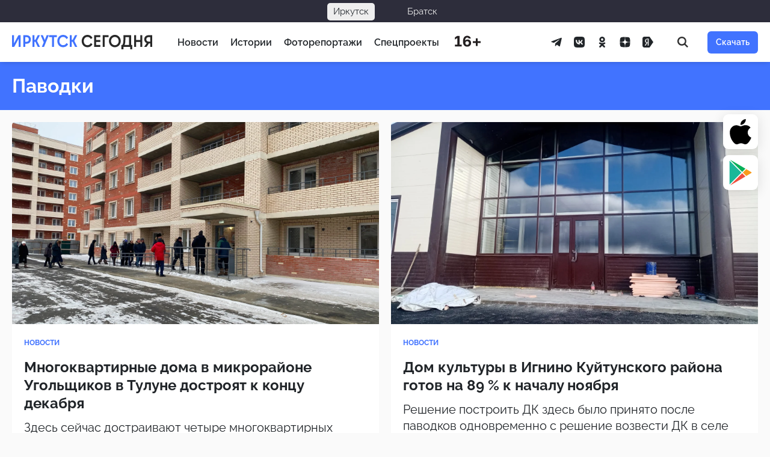

--- FILE ---
content_type: text/html; charset=UTF-8
request_url: https://irk.today/tag/pavodki/page/11/
body_size: 17597
content:
<!DOCTYPE html> <html prefix="og: http://ogp.me/ns#" lang="ru-RU"> <head> <meta charset="UTF-8"> <meta name="viewport" content="width=device-width, initial-scale=1.0"> <meta name="theme-color" content="#0F2E2C"> <meta name="apple-mobile-web-app-status-bar-style" content="#0F2E2C"> <title>паводки — Иркутск Сегодня</title>
<style>.flying-press-lazy-bg{background-image:none!important;}</style>

 <meta name="robots" content="noindex,follow"> <meta name="description" content="Паводки: стихия воды и борьба с ее последствиями. Будьте в курсе новостей о половодьях и наводнениях в различных регионах. Узнавайте о работе спасательных служб, мерах по защите населения и ликвидации последствий паводков."> <meta name="robots" content="index, follow, max-snippet:-1, max-image-preview:large, max-video-preview:-1"> <link rel="canonical" href="https://irk.today/tag/pavodki/page/11/"> <link rel="shortcut icon" href="https://irk.today/wp-content/themes/irkutsk/assets/images/favicon.ico" crossorigin="use-credentials"> <link rel="icon" type="image/png" sizes="32x32" href="https://irk.today/wp-content/themes/irkutsk/assets/images/favicon-32x32.png"> <link rel="icon" type="image/png" sizes="192x192" href="https://irk.today/wp-content/themes/irkutsk/assets/images/android-chrome-192x192.png"> <link rel="apple-touch-icon" sizes="180x180" href="https://irk.today/wp-content/themes/irkutsk/assets/images/apple-touch-icon.png"> <meta name="description" content="Паводки: стихия воды и борьба с ее последствиями. Будьте в курсе новостей о половодьях и наводнениях в различных регионах. Узнавайте о работе спасательных служб, мерах по защите населения и ликвидации последствий паводков."> <meta property="og:site_name" content="Иркутск Сегодня"> <meta property="og:locale" content="ru_RU"> <meta property="og:description" content="Паводки: стихия воды и борьба с ее последствиями. Будьте в курсе новостей о половодьях и наводнениях в различных регионах. Узнавайте о работе спасательных служб, мерах по защите населения и ликвидации последствий паводков."> <meta property="og:image" content="https://irk.today/wp-content/themes/irkutsk/assets/images/poster-feature.png"> <meta property="og:image:width" content="1200"> <meta property="og:image:height" content="630"> <meta property="og:url" content="https://irk.today/tag/pavodki/"> <meta property="og:title" content="паводки — Иркутск Сегодня"> <meta name="twitter:card" content="summary_large_image"> <meta name="twitter:site" content="@KedrMedia"> <meta name="twitter:image" content="https://irk.today/wp-content/themes/irkutsk/assets/images/poster-feature.png"> <meta name="facebook-domain-verification" content="u28mwryow1eqvezxc7f64xb9s51d61"/> <meta name="telegram:channel" content="@irktoday"> <style id='wp-img-auto-sizes-contain-inline-css' type='text/css'>img:is([sizes=auto i],[sizes^="auto," i]){contain-intrinsic-size:3000px 1500px} /*# sourceURL=wp-img-auto-sizes-contain-inline-css */</style> <link rel='stylesheet' id='today-bar-style-css' href='https://irk.today/wp-content/cache/flying-press/42b6c48dafd2.bar.css' type='text/css' media='all'/> <link rel='stylesheet' id='glightbox-css' href="https://irk.today/wp-content/cache/flying-press/glightbox.min.css" type='text/css' media='all' data-origin-href="https://cdn.jsdelivr.net/npm/glightbox@3.2.0/dist/css/glightbox.min.css?ver=3.2.0"/> <link rel='stylesheet' id='clickimg-frontend-css' href='https://irk.today/wp-content/cache/flying-press/b4a1b33e33d8.clickimg-frontend.css' type='text/css' media='all'/> <link rel='stylesheet' id='wp-omnivideo-style-css' href='https://irk.today/wp-content/cache/flying-press/a928caa8cf48.omnivideo.min.css' type='text/css' media='all'/> <script type="text/javascript" id="jquery-core-js" data-loading-method="user-interaction" data-src="https://irk.today/wp-includes/js/jquery/jquery.min.js?ver=826eb77e86b0"></script> <link rel="prev" href="https://irk.today/tag/pavodki/page/10/"><link rel="next" href="https://irk.today/tag/pavodki/page/12/"><link rel="https://api.w.org/" href="https://irk.today/wp-json/"/><link rel="alternate" title="JSON" type="application/json" href="https://irk.today/wp-json/wp/v2/tags/116983"/><style>.pseudo-clearfy-link { color: #008acf; cursor: pointer;}.pseudo-clearfy-link:hover { text-decoration: none;}</style><meta name="apple-itunes-app" content="app-id=1400695532"> <link rel="manifest" href="https://irk.today/wp-json/wp/v2/web-app-manifest"> <meta name="theme-color" content="#fff"> <meta name="apple-mobile-web-app-capable" content="yes"> <meta name="mobile-web-app-capable" content="yes"> <link rel="apple-touch-startup-image" href="https://irk.today/wp-content/uploads/cropped-is-1024-ugly-1-1-192x192.png"> <meta name="apple-mobile-web-app-title" content="IRK.TODAY"> <meta name="application-name" content="IRK.TODAY"> <style id="wpremark-styles">.wpremark{position:relative;display:flex;border:none}.wpremark p{margin:.75em 0}.wpremark p:first-child{margin-top:0}.wpremark p:last-child{margin-bottom:0}.wpremark .wpremark-body{width:100%;max-width:100%;align-self:center}.wpremark .wpremark-icon svg,.wpremark .wpremark-icon img{display:block;max-width:100%;max-height:100%}</style><script data-loading-method="user-interaction" data-src="data:text/javascript,document.documentElement.classList.add%28%22leyka-js%22%29%3B"></script> <meta name="onesignal" content="wordpress-plugin"/> <script data-loading-method="user-interaction" data-src="data:text/javascript,window.OneSignalDeferred%20%3D%20window.OneSignalDeferred%20%7C%7C%20%5B%5D%3B%0A%0A%20%20%20%20%20%20OneSignalDeferred.push%28function%28OneSignal%29%20%7B%0A%20%20%20%20%20%20%20%20var%20oneSignal_options%20%3D%20%7B%7D%3B%0A%20%20%20%20%20%20%20%20window._oneSignalInitOptions%20%3D%20oneSignal_options%3B%0A%0A%20%20%20%20%20%20%20%20oneSignal_options%5B%27serviceWorkerParam%27%5D%20%3D%20%7B%20scope%3A%20%27%2Fwp-content%2Fplugins%2Fonesignal-free-web-push-notifications%2Fsdk_files%2Fpush%2Fonesignal%2F%27%20%7D%3B%0AoneSignal_options%5B%27serviceWorkerPath%27%5D%20%3D%20%27OneSignalSDKWorker.js%27%3B%0A%0A%20%20%20%20%20%20%20%20OneSignal.Notifications.setDefaultUrl%28%22https%3A%2F%2Firk.today%22%29%3B%0A%0A%20%20%20%20%20%20%20%20oneSignal_options%5B%27wordpress%27%5D%20%3D%20true%3B%0AoneSignal_options%5B%27appId%27%5D%20%3D%20%2717d1af13-3d82-400c-ae25-225720892a47%27%3B%0AoneSignal_options%5B%27allowLocalhostAsSecureOrigin%27%5D%20%3D%20true%3B%0AoneSignal_options%5B%27welcomeNotification%27%5D%20%3D%20%7B%20%7D%3B%0AoneSignal_options%5B%27welcomeNotification%27%5D%5B%27title%27%5D%20%3D%20%22%D0%98%D1%80%D0%BA%D1%83%D1%82%D1%81%D0%BA%20%D0%A1%D0%B5%D0%B3%D0%BE%D0%B4%D0%BD%D1%8F%22%3B%0AoneSignal_options%5B%27welcomeNotification%27%5D%5B%27message%27%5D%20%3D%20%22%D0%A1%D0%BF%D0%B0%D1%81%D0%B8%D0%B1%D0%BE%20%D0%B7%D0%B0%20%D0%BF%D0%BE%D0%B4%D0%BF%D0%B8%D1%81%D0%BA%D1%83%20%D0%BD%D0%B0%20%D1%83%D0%B2%D0%B5%D0%B4%D0%BE%D0%BC%D0%BB%D0%B5%D0%BD%D0%B8%D1%8F%20%D1%81%20%D0%BD%D0%B0%D1%88%D0%B5%D0%B3%D0%BE%20%D1%81%D0%B0%D0%B9%D1%82%D0%B0%21%22%3B%0AoneSignal_options%5B%27welcomeNotification%27%5D%5B%27url%27%5D%20%3D%20%22https%3A%2F%2Firk.today%22%3B%0AoneSignal_options%5B%27path%27%5D%20%3D%20%22https%3A%2F%2Firk.today%2Fwp-content%2Fplugins%2Fonesignal-free-web-push-notifications%2Fsdk_files%2F%22%3B%0AoneSignal_options%5B%27safari_web_id%27%5D%20%3D%20%22web.onesignal.auto.13dd012d-81c7-44d8-8660-15690626d9c4%22%3B%0AoneSignal_options%5B%27promptOptions%27%5D%20%3D%20%7B%20%7D%3B%0AoneSignal_options%5B%27promptOptions%27%5D%5B%27actionMessage%27%5D%20%3D%20%22%D0%9C%D1%8B%20%D1%85%D0%BE%D1%82%D0%B5%D0%BB%D0%B8%20%D0%B1%D1%8B%20%D0%BE%D1%82%D0%BF%D1%80%D0%B0%D0%B2%D0%BB%D1%8F%D1%82%D1%8C%20%D0%B2%D0%B0%D0%BC%20push-%D1%83%D0%B2%D0%B5%D0%B4%D0%BE%D0%BC%D0%BB%D0%B5%D0%BD%D0%B8%D1%8F%20%D0%BD%D0%B0%20%D0%B2%D0%B0%D0%B6%D0%BD%D1%8B%D0%B5%20%D0%BD%D0%BE%D0%B2%D0%BE%D1%81%D1%82%D0%B8%22%3B%0AoneSignal_options%5B%27promptOptions%27%5D%5B%27exampleNotificationTitleDesktop%27%5D%20%3D%20%22%D0%AD%D1%82%D0%BE%20%D0%BF%D1%80%D0%B8%D0%BC%D0%B5%D1%80%20%D1%83%D0%B2%D0%B5%D0%B4%D0%BE%D0%BC%D0%BB%D0%B5%D0%BD%D0%B8%D1%8F%22%3B%0AoneSignal_options%5B%27promptOptions%27%5D%5B%27exampleNotificationMessageDesktop%27%5D%20%3D%20%22%D0%A3%D0%B2%D0%B5%D0%B4%D0%BE%D0%BC%D0%BB%D0%B5%D0%BD%D0%B8%D1%8F%20%D0%B1%D1%83%D0%B4%D1%83%D1%82%20%D0%BF%D0%BE%D1%8F%D0%B2%D0%BB%D1%8F%D1%82%D1%8C%D1%81%D1%8F%20%D0%BD%D0%B0%20%D0%B2%D0%B0%D1%88%D0%B5%D0%BC%20%D1%80%D0%B0%D0%B1%D0%BE%D1%87%D0%B5%D0%BC%20%D1%81%D1%82%D0%BE%D0%BB%D0%B5%22%3B%0AoneSignal_options%5B%27promptOptions%27%5D%5B%27exampleNotificationTitleMobile%27%5D%20%3D%20%22%D0%9F%D1%80%D0%B8%D0%BC%D0%B5%D1%80%20%D1%83%D0%B2%D0%B5%D0%B4%D0%BE%D0%BC%D0%BB%D0%B5%D0%BD%D0%B8%D1%8F%22%3B%0AoneSignal_options%5B%27promptOptions%27%5D%5B%27exampleNotificationMessageMobile%27%5D%20%3D%20%22%D0%A3%D0%B2%D0%B5%D0%B4%D0%BE%D0%BC%D0%BB%D0%B5%D0%BD%D0%B8%D1%8F%20%D0%B1%D1%83%D0%B4%D1%83%D1%82%20%D0%BF%D0%BE%D1%8F%D0%B2%D0%BB%D1%8F%D1%82%D1%8C%D1%81%D1%8F%20%D0%BD%D0%B0%20%D1%82%D0%B5%D0%BB%D0%B5%D1%84%D0%BE%D0%BD%D0%B5%22%3B%0AoneSignal_options%5B%27promptOptions%27%5D%5B%27exampleNotificationCaption%27%5D%20%3D%20%22%D0%9F%D1%80%D0%BE%D0%B2%D0%B5%D1%80%D0%BA%D0%B0%20%D1%81%D0%B2%D1%8F%D0%B7%D0%B8%22%3B%0AoneSignal_options%5B%27promptOptions%27%5D%5B%27acceptButtonText%27%5D%20%3D%20%22%D0%A0%D0%B0%D0%B7%D1%80%D0%B5%D1%88%D0%B8%D1%82%D1%8C%22%3B%0AoneSignal_options%5B%27promptOptions%27%5D%5B%27cancelButtonText%27%5D%20%3D%20%22%D0%9D%D0%B5%D1%82%2C%20%D1%81%D0%BF%D0%B0%D1%81%D0%B8%D0%B1%D0%BE%22%3B%0AoneSignal_options%5B%27promptOptions%27%5D%5B%27siteName%27%5D%20%3D%20%22http%3A%2F%2Firk.today%22%3B%0AoneSignal_options%5B%27promptOptions%27%5D%5B%27autoAcceptTitle%27%5D%20%3D%20%22%D0%9D%D0%B0%D0%B6%D0%BC%D0%B8%D1%82%D0%B5%20%D1%80%D0%B0%D0%B7%D1%80%D0%B5%D1%88%D0%B8%D1%82%D1%8C%22%3B%0AoneSignal_options%5B%27notifyButton%27%5D%20%3D%20%7B%20%7D%3B%0AoneSignal_options%5B%27notifyButton%27%5D%5B%27enable%27%5D%20%3D%20true%3B%0AoneSignal_options%5B%27notifyButton%27%5D%5B%27position%27%5D%20%3D%20%27bottom-left%27%3B%0AoneSignal_options%5B%27notifyButton%27%5D%5B%27theme%27%5D%20%3D%20%27default%27%3B%0AoneSignal_options%5B%27notifyButton%27%5D%5B%27size%27%5D%20%3D%20%27medium%27%3B%0AoneSignal_options%5B%27notifyButton%27%5D%5B%27displayPredicate%27%5D%20%3D%20function%28%29%20%7B%0A%20%20%20%20%20%20%20%20%20%20%20%20%20%20return%20%21OneSignal.User.PushSubscription.optedIn%3B%0A%20%20%20%20%20%20%20%20%20%20%20%20%7D%3B%0AoneSignal_options%5B%27notifyButton%27%5D%5B%27showCredit%27%5D%20%3D%20false%3B%0AoneSignal_options%5B%27notifyButton%27%5D%5B%27text%27%5D%20%3D%20%7B%7D%3B%0AoneSignal_options%5B%27notifyButton%27%5D%5B%27text%27%5D%5B%27tip.state.unsubscribed%27%5D%20%3D%20%27%D0%9F%D0%BE%D0%B4%D0%BF%D0%B8%D1%81%D0%B0%D1%82%D1%8C%D1%81%D1%8F%20%D0%BD%D0%B0%20%D1%83%D0%B2%D0%B5%D0%B4%D0%BE%D0%BC%D0%BB%D0%B5%D0%BD%D0%B8%D1%8F%27%3B%0AoneSignal_options%5B%27notifyButton%27%5D%5B%27text%27%5D%5B%27tip.state.subscribed%27%5D%20%3D%20%27%D0%92%D1%8B%20%D0%BF%D0%BE%D0%B4%D0%BF%D0%B8%D1%81%D0%B0%D0%BD%D1%8B%20%D0%BD%D0%B0%20%D1%83%D0%B2%D0%B5%D0%B4%D0%BE%D0%BC%D0%BB%D0%B5%D0%BD%D0%B8%D1%8F%27%3B%0AoneSignal_options%5B%27notifyButton%27%5D%5B%27text%27%5D%5B%27tip.state.blocked%27%5D%20%3D%20%27%D0%92%D1%8B%20%D0%B7%D0%B0%D0%B1%D0%BB%D0%BE%D0%BA%D0%B8%D1%80%D0%BE%D0%B2%D0%B0%D0%BB%D0%B8%20%D1%83%D0%B2%D0%B5%D0%B4%D0%BE%D0%BC%D0%BB%D0%B5%D0%BD%D0%B8%D1%8F%27%3B%0AoneSignal_options%5B%27notifyButton%27%5D%5B%27text%27%5D%5B%27message.action.subscribed%27%5D%20%3D%20%27%D0%A1%D0%BF%D0%B0%D1%81%D0%B8%D0%B1%D0%BE%20%D0%B7%D0%B0%20%D0%BF%D0%BE%D0%B4%D0%BF%D0%B8%D1%81%D0%BA%D1%83%20%D0%BD%D0%B0%20%D1%83%D0%B2%D0%B5%D0%B4%D0%BE%D0%BC%D0%BB%D0%B5%D0%BD%D0%B8%D1%8F%21%27%3B%0AoneSignal_options%5B%27notifyButton%27%5D%5B%27text%27%5D%5B%27message.action.resubscribed%27%5D%20%3D%20%27%D0%92%D1%8B%20%D0%BF%D0%BE%D0%B4%D0%BF%D0%B8%D1%81%D0%B0%D0%BD%D1%8B%20%D0%BD%D0%B0%20%D1%83%D0%B2%D0%B5%D0%B4%D0%BE%D0%BC%D0%BB%D0%B5%D0%BD%D0%B8%D1%8F%27%3B%0AoneSignal_options%5B%27notifyButton%27%5D%5B%27text%27%5D%5B%27message.action.unsubscribed%27%5D%20%3D%20%27%D0%92%D1%8B%20%D0%B1%D0%BE%D0%BB%D1%8C%D1%88%D0%B5%20%D0%BD%D0%B5%20%D0%B1%D1%83%D0%B4%D0%B5%D1%82%D0%B5%20%D0%BF%D0%BE%D0%BB%D1%83%D1%87%D0%B0%D1%82%D1%8C%20%D1%83%D0%B2%D0%B5%D0%B4%D0%BE%D0%BC%D0%BB%D0%B5%D0%BD%D0%B8%D1%8F%27%3B%0AoneSignal_options%5B%27notifyButton%27%5D%5B%27text%27%5D%5B%27dialog.main.title%27%5D%20%3D%20%27%D0%A3%D0%BF%D1%80%D0%B0%D0%B2%D0%BB%D1%8F%D1%82%D1%8C%20%D0%BF%D0%BE%D0%B4%D0%BF%D0%B8%D1%81%D0%BA%D0%B0%D0%BC%D0%B8%27%3B%0AoneSignal_options%5B%27notifyButton%27%5D%5B%27text%27%5D%5B%27dialog.main.button.subscribe%27%5D%20%3D%20%27%D0%9F%D0%BE%D0%B4%D0%BF%D0%B8%D1%81%D0%B0%D1%82%D1%8C%D1%81%D1%8F%27%3B%0AoneSignal_options%5B%27notifyButton%27%5D%5B%27text%27%5D%5B%27dialog.main.button.unsubscribe%27%5D%20%3D%20%27%D0%9E%D1%82%D0%BF%D0%B8%D1%81%D0%B0%D1%82%D1%8C%D1%81%D1%8F%27%3B%0AoneSignal_options%5B%27notifyButton%27%5D%5B%27text%27%5D%5B%27dialog.blocked.title%27%5D%20%3D%20%27%D0%A0%D0%B0%D0%B7%D0%B1%D0%BB%D0%BE%D0%BA%D0%B8%D1%80%D0%BE%D0%B2%D0%B0%D1%82%D1%8C%20%D1%83%D0%B2%D0%B5%D0%B4%D0%BE%D0%BC%D0%BB%D0%B5%D0%BD%D0%B8%D1%8F%27%3B%0AoneSignal_options%5B%27notifyButton%27%5D%5B%27text%27%5D%5B%27dialog.blocked.message%27%5D%20%3D%20%27%D0%A1%D0%BB%D0%B5%D0%B4%D1%83%D0%B9%D1%82%D0%B5%20%D0%B8%D0%BD%D1%81%D1%82%D1%80%D1%83%D0%BA%D1%86%D0%B8%D0%B8%20%D0%B4%D0%BB%D1%8F%20%D1%80%D0%B0%D0%B7%D0%B1%D0%BB%D0%BE%D0%BA%D0%B8%D1%80%D0%BE%D0%B2%D0%BA%D0%B8%20%D1%83%D0%B2%D0%B5%D0%B4%D0%BE%D0%BC%D0%BB%D0%B5%D0%BD%D0%B8%D0%B9%27%3B%0AoneSignal_options%5B%27notifyButton%27%5D%5B%27offset%27%5D%20%3D%20%7B%7D%3B%0AoneSignal_options%5B%27notifyButton%27%5D%5B%27offset%27%5D%5B%27bottom%27%5D%20%3D%20%2760px%27%3B%0AoneSignal_options%5B%27notifyButton%27%5D%5B%27offset%27%5D%5B%27left%27%5D%20%3D%20%2720px%27%3B%0A%20%20%20%20%20%20%20%20%20%20%20%20%20%20OneSignal.init%28window._oneSignalInitOptions%29%3B%0A%20%20%20%20%20%20%20%20%20%20%20%20%20%20OneSignal.Slidedown.promptPush%28%29%20%20%20%20%20%20%7D%29%3B%0A%0A%20%20%20%20%20%20function%20documentInitOneSignal%28%29%20%7B%0A%20%20%20%20%20%20%20%20var%20oneSignal_elements%20%3D%20document.getElementsByClassName%28%22OneSignal-prompt%22%29%3B%0A%0A%20%20%20%20%20%20%20%20var%20oneSignalLinkClickHandler%20%3D%20function%28event%29%20%7B%20OneSignal.Notifications.requestPermission%28%29%3B%20event.preventDefault%28%29%3B%20%7D%3B%20%20%20%20%20%20%20%20for%28var%20i%20%3D%200%3B%20i%20%3C%20oneSignal_elements.length%3B%20i%2B%2B%29%0A%20%20%20%20%20%20%20%20%20%20oneSignal_elements%5Bi%5D.addEventListener%28%27click%27%2C%20oneSignalLinkClickHandler%2C%20false%29%3B%0A%20%20%20%20%20%20%7D%0A%0A%20%20%20%20%20%20if%20%28document.readyState%20%3D%3D%3D%20%27complete%27%29%20%7B%0A%20%20%20%20%20%20%20%20%20%20%20documentInitOneSignal%28%29%3B%0A%20%20%20%20%20%20%7D%0A%20%20%20%20%20%20else%20%7B%0A%20%20%20%20%20%20%20%20%20%20%20window.addEventListener%28%22load%22%2C%20function%28event%29%7B%0A%20%20%20%20%20%20%20%20%20%20%20%20%20%20%20documentInitOneSignal%28%29%3B%0A%20%20%20%20%20%20%20%20%20%20%7D%29%3B%0A%20%20%20%20%20%20%7D"></script> <!-- Нет версии AMPHTML для этого URL. --><style>.clearfy-cookie { position:fixed; left:0; right:0; bottom:0; padding:12px; color:#555555; background:#ffffff; box-shadow:0 3px 20px -5px rgba(41, 44, 56, 0.2); z-index:9999; font-size: 13px; border-radius: 12px; transition: .3s; }.clearfy-cookie--left { left: 20px; bottom: 20px; right: auto; max-width: 400px; margin-right: 20px; }.clearfy-cookie--right { left: auto; bottom: 20px; right: 20px; max-width: 400px; margin-left: 20px; }.clearfy-cookie.clearfy-cookie-hide { transform: translateY(150%) translateZ(0); opacity: 0; }.clearfy-cookie-container { max-width:1170px; margin:0 auto; text-align:center; }.clearfy-cookie-accept { background:#4b81e8; color:#fff; border:0; padding:.2em .8em; margin: 0 0 0 .5em; font-size: 13px; border-radius: 4px; cursor: pointer; }.clearfy-cookie-accept:hover,.clearfy-cookie-accept:focus { opacity: .9; }</style> <style id='global-styles-inline-css' type='text/css'>:root{--wp--preset--aspect-ratio--square: 1;--wp--preset--aspect-ratio--4-3: 4/3;--wp--preset--aspect-ratio--3-4: 3/4;--wp--preset--aspect-ratio--3-2: 3/2;--wp--preset--aspect-ratio--2-3: 2/3;--wp--preset--aspect-ratio--16-9: 16/9;--wp--preset--aspect-ratio--9-16: 9/16;--wp--preset--color--black: #000000;--wp--preset--color--cyan-bluish-gray: #abb8c3;--wp--preset--color--white: #ffffff;--wp--preset--color--pale-pink: #f78da7;--wp--preset--color--vivid-red: #cf2e2e;--wp--preset--color--luminous-vivid-orange: #ff6900;--wp--preset--color--luminous-vivid-amber: #fcb900;--wp--preset--color--light-green-cyan: #7bdcb5;--wp--preset--color--vivid-green-cyan: #00d084;--wp--preset--color--pale-cyan-blue: #8ed1fc;--wp--preset--color--vivid-cyan-blue: #0693e3;--wp--preset--color--vivid-purple: #9b51e0;--wp--preset--gradient--vivid-cyan-blue-to-vivid-purple: linear-gradient(135deg,rgb(6,147,227) 0%,rgb(155,81,224) 100%);--wp--preset--gradient--light-green-cyan-to-vivid-green-cyan: linear-gradient(135deg,rgb(122,220,180) 0%,rgb(0,208,130) 100%);--wp--preset--gradient--luminous-vivid-amber-to-luminous-vivid-orange: linear-gradient(135deg,rgb(252,185,0) 0%,rgb(255,105,0) 100%);--wp--preset--gradient--luminous-vivid-orange-to-vivid-red: linear-gradient(135deg,rgb(255,105,0) 0%,rgb(207,46,46) 100%);--wp--preset--gradient--very-light-gray-to-cyan-bluish-gray: linear-gradient(135deg,rgb(238,238,238) 0%,rgb(169,184,195) 100%);--wp--preset--gradient--cool-to-warm-spectrum: linear-gradient(135deg,rgb(74,234,220) 0%,rgb(151,120,209) 20%,rgb(207,42,186) 40%,rgb(238,44,130) 60%,rgb(251,105,98) 80%,rgb(254,248,76) 100%);--wp--preset--gradient--blush-light-purple: linear-gradient(135deg,rgb(255,206,236) 0%,rgb(152,150,240) 100%);--wp--preset--gradient--blush-bordeaux: linear-gradient(135deg,rgb(254,205,165) 0%,rgb(254,45,45) 50%,rgb(107,0,62) 100%);--wp--preset--gradient--luminous-dusk: linear-gradient(135deg,rgb(255,203,112) 0%,rgb(199,81,192) 50%,rgb(65,88,208) 100%);--wp--preset--gradient--pale-ocean: linear-gradient(135deg,rgb(255,245,203) 0%,rgb(182,227,212) 50%,rgb(51,167,181) 100%);--wp--preset--gradient--electric-grass: linear-gradient(135deg,rgb(202,248,128) 0%,rgb(113,206,126) 100%);--wp--preset--gradient--midnight: linear-gradient(135deg,rgb(2,3,129) 0%,rgb(40,116,252) 100%);--wp--preset--font-size--small: 13px;--wp--preset--font-size--medium: 20px;--wp--preset--font-size--large: 36px;--wp--preset--font-size--x-large: 42px;--wp--preset--font-family--content: Lora, Georgia, serif;--wp--preset--font-family--regular: Raleway, 'Helvetica Neue', Arial, sans-serif;--wp--preset--spacing--20: 0.44rem;--wp--preset--spacing--30: 0.67rem;--wp--preset--spacing--40: 1rem;--wp--preset--spacing--50: 1.5rem;--wp--preset--spacing--60: 2.25rem;--wp--preset--spacing--70: 3.38rem;--wp--preset--spacing--80: 5.06rem;--wp--preset--shadow--natural: 6px 6px 9px rgba(0, 0, 0, 0.2);--wp--preset--shadow--deep: 12px 12px 50px rgba(0, 0, 0, 0.4);--wp--preset--shadow--sharp: 6px 6px 0px rgba(0, 0, 0, 0.2);--wp--preset--shadow--outlined: 6px 6px 0px -3px rgb(255, 255, 255), 6px 6px rgb(0, 0, 0);--wp--preset--shadow--crisp: 6px 6px 0px rgb(0, 0, 0);--wp--custom--color-primary: #4173ff;--wp--custom--color-background: #fafafa;--wp--custom--color-dark: #212529;--wp--custom--color-muted: #e0e0e0;--wp--custom--color-dim: #00000090;--wp--custom--color-overlay: #4173ff50;}.wp-block-kedr-help{--wp--preset--color--overlay: var(--wp--custom--color-overlay);--wp--preset--color--secondary: var(--wp--custom--color-background);}.wp-block-kedr-insertion{--wp--preset--color--overlay: var(--wp--custom--color-overlay);--wp--preset--color--secondary: var(--wp--custom--color-background);}:root { --wp--style--global--content-size: 736px;--wp--style--global--wide-size: 736px; }:where(body) { margin: 0; }.wp-site-blocks > .alignleft { float: left; margin-right: 2em; }.wp-site-blocks > .alignright { float: right; margin-left: 2em; }.wp-site-blocks > .aligncenter { justify-content: center; margin-left: auto; margin-right: auto; }:where(.is-layout-flex){gap: 0.5em;}:where(.is-layout-grid){gap: 0.5em;}.is-layout-flow > .alignleft{float: left;margin-inline-start: 0;margin-inline-end: 2em;}.is-layout-flow > .alignright{float: right;margin-inline-start: 2em;margin-inline-end: 0;}.is-layout-flow > .aligncenter{margin-left: auto !important;margin-right: auto !important;}.is-layout-constrained > .alignleft{float: left;margin-inline-start: 0;margin-inline-end: 2em;}.is-layout-constrained > .alignright{float: right;margin-inline-start: 2em;margin-inline-end: 0;}.is-layout-constrained > .aligncenter{margin-left: auto !important;margin-right: auto !important;}.is-layout-constrained > :where(:not(.alignleft):not(.alignright):not(.alignfull)){max-width: var(--wp--style--global--content-size);margin-left: auto !important;margin-right: auto !important;}.is-layout-constrained > .alignwide{max-width: var(--wp--style--global--wide-size);}body .is-layout-flex{display: flex;}.is-layout-flex{flex-wrap: wrap;align-items: center;}.is-layout-flex > :is(*, div){margin: 0;}body .is-layout-grid{display: grid;}.is-layout-grid > :is(*, div){margin: 0;}body{font-family: var(--wp--preset--font-family--content);font-size: 1.1875rem;line-height: 1.5;padding-top: 0px;padding-right: 0px;padding-bottom: 0px;padding-left: 0px;}a:where(:not(.wp-element-button)){color: var(--wp--custom--color-primary);text-decoration: underline;}:root :where(a:where(:not(.wp-element-button)):hover){color: var(--wp--custom--color-primary);text-decoration: none;}h1, h2, h3, h4, h5, h6{font-family: var(--wp--preset--font-family--regular);}h1{font-family: var(--wp--preset--font-family--regular);font-size: 2rem;line-height: 1.125;}h2{font-family: var(--wp--preset--font-family--regular);font-size: 1.875rem;line-height: 1.125;margin-bottom: 0;}h3{font-family: var(--wp--preset--font-family--regular);font-size: 1.75rem;margin-bottom: 0;}h4{font-family: var(--wp--preset--font-family--regular);font-size: 1.5rem;margin-bottom: 0;}h5{font-family: var(--wp--preset--font-family--regular);font-size: 1.375rem;margin-bottom: 0;}h6{font-family: var(--wp--preset--font-family--regular);font-size: 1.1875rem;margin-bottom: auto;}:root :where(.wp-element-button, .wp-block-button__link){background-color: #32373c;border-width: 0;color: #fff;font-family: var(--wp--preset--font-family--regular);font-size: inherit;font-style: inherit;font-weight: inherit;letter-spacing: inherit;line-height: inherit;padding-top: calc(0.667em + 2px);padding-right: calc(1.333em + 2px);padding-bottom: calc(0.667em + 2px);padding-left: calc(1.333em + 2px);text-decoration: none;text-transform: inherit;}:root :where(.wp-element-caption, .wp-block-audio figcaption, .wp-block-embed figcaption, .wp-block-gallery figcaption, .wp-block-image figcaption, .wp-block-table figcaption, .wp-block-video figcaption){color: var(--wp--custom--color-dim);font-family: var(--wp--preset--font-family--regular);font-size: 0.8125rem;padding-top: 0.5rem;}.has-black-color{color: var(--wp--preset--color--black) !important;}.has-cyan-bluish-gray-color{color: var(--wp--preset--color--cyan-bluish-gray) !important;}.has-white-color{color: var(--wp--preset--color--white) !important;}.has-pale-pink-color{color: var(--wp--preset--color--pale-pink) !important;}.has-vivid-red-color{color: var(--wp--preset--color--vivid-red) !important;}.has-luminous-vivid-orange-color{color: var(--wp--preset--color--luminous-vivid-orange) !important;}.has-luminous-vivid-amber-color{color: var(--wp--preset--color--luminous-vivid-amber) !important;}.has-light-green-cyan-color{color: var(--wp--preset--color--light-green-cyan) !important;}.has-vivid-green-cyan-color{color: var(--wp--preset--color--vivid-green-cyan) !important;}.has-pale-cyan-blue-color{color: var(--wp--preset--color--pale-cyan-blue) !important;}.has-vivid-cyan-blue-color{color: var(--wp--preset--color--vivid-cyan-blue) !important;}.has-vivid-purple-color{color: var(--wp--preset--color--vivid-purple) !important;}.has-black-background-color{background-color: var(--wp--preset--color--black) !important;}.has-cyan-bluish-gray-background-color{background-color: var(--wp--preset--color--cyan-bluish-gray) !important;}.has-white-background-color{background-color: var(--wp--preset--color--white) !important;}.has-pale-pink-background-color{background-color: var(--wp--preset--color--pale-pink) !important;}.has-vivid-red-background-color{background-color: var(--wp--preset--color--vivid-red) !important;}.has-luminous-vivid-orange-background-color{background-color: var(--wp--preset--color--luminous-vivid-orange) !important;}.has-luminous-vivid-amber-background-color{background-color: var(--wp--preset--color--luminous-vivid-amber) !important;}.has-light-green-cyan-background-color{background-color: var(--wp--preset--color--light-green-cyan) !important;}.has-vivid-green-cyan-background-color{background-color: var(--wp--preset--color--vivid-green-cyan) !important;}.has-pale-cyan-blue-background-color{background-color: var(--wp--preset--color--pale-cyan-blue) !important;}.has-vivid-cyan-blue-background-color{background-color: var(--wp--preset--color--vivid-cyan-blue) !important;}.has-vivid-purple-background-color{background-color: var(--wp--preset--color--vivid-purple) !important;}.has-black-border-color{border-color: var(--wp--preset--color--black) !important;}.has-cyan-bluish-gray-border-color{border-color: var(--wp--preset--color--cyan-bluish-gray) !important;}.has-white-border-color{border-color: var(--wp--preset--color--white) !important;}.has-pale-pink-border-color{border-color: var(--wp--preset--color--pale-pink) !important;}.has-vivid-red-border-color{border-color: var(--wp--preset--color--vivid-red) !important;}.has-luminous-vivid-orange-border-color{border-color: var(--wp--preset--color--luminous-vivid-orange) !important;}.has-luminous-vivid-amber-border-color{border-color: var(--wp--preset--color--luminous-vivid-amber) !important;}.has-light-green-cyan-border-color{border-color: var(--wp--preset--color--light-green-cyan) !important;}.has-vivid-green-cyan-border-color{border-color: var(--wp--preset--color--vivid-green-cyan) !important;}.has-pale-cyan-blue-border-color{border-color: var(--wp--preset--color--pale-cyan-blue) !important;}.has-vivid-cyan-blue-border-color{border-color: var(--wp--preset--color--vivid-cyan-blue) !important;}.has-vivid-purple-border-color{border-color: var(--wp--preset--color--vivid-purple) !important;}.has-vivid-cyan-blue-to-vivid-purple-gradient-background{background: var(--wp--preset--gradient--vivid-cyan-blue-to-vivid-purple) !important;}.has-light-green-cyan-to-vivid-green-cyan-gradient-background{background: var(--wp--preset--gradient--light-green-cyan-to-vivid-green-cyan) !important;}.has-luminous-vivid-amber-to-luminous-vivid-orange-gradient-background{background: var(--wp--preset--gradient--luminous-vivid-amber-to-luminous-vivid-orange) !important;}.has-luminous-vivid-orange-to-vivid-red-gradient-background{background: var(--wp--preset--gradient--luminous-vivid-orange-to-vivid-red) !important;}.has-very-light-gray-to-cyan-bluish-gray-gradient-background{background: var(--wp--preset--gradient--very-light-gray-to-cyan-bluish-gray) !important;}.has-cool-to-warm-spectrum-gradient-background{background: var(--wp--preset--gradient--cool-to-warm-spectrum) !important;}.has-blush-light-purple-gradient-background{background: var(--wp--preset--gradient--blush-light-purple) !important;}.has-blush-bordeaux-gradient-background{background: var(--wp--preset--gradient--blush-bordeaux) !important;}.has-luminous-dusk-gradient-background{background: var(--wp--preset--gradient--luminous-dusk) !important;}.has-pale-ocean-gradient-background{background: var(--wp--preset--gradient--pale-ocean) !important;}.has-electric-grass-gradient-background{background: var(--wp--preset--gradient--electric-grass) !important;}.has-midnight-gradient-background{background: var(--wp--preset--gradient--midnight) !important;}.has-small-font-size{font-size: var(--wp--preset--font-size--small) !important;}.has-medium-font-size{font-size: var(--wp--preset--font-size--medium) !important;}.has-large-font-size{font-size: var(--wp--preset--font-size--large) !important;}.has-x-large-font-size{font-size: var(--wp--preset--font-size--x-large) !important;}.has-content-font-family{font-family: var(--wp--preset--font-family--content) !important;}.has-regular-font-family{font-family: var(--wp--preset--font-family--regular) !important;}.wp-block-kedr-help.has-overlay-color{color: var(--wp--preset--color--overlay) !important;}.wp-block-kedr-help.has-secondary-color{color: var(--wp--preset--color--secondary) !important;}.wp-block-kedr-help.has-overlay-background-color{background-color: var(--wp--preset--color--overlay) !important;}.wp-block-kedr-help.has-secondary-background-color{background-color: var(--wp--preset--color--secondary) !important;}.wp-block-kedr-help.has-overlay-border-color{border-color: var(--wp--preset--color--overlay) !important;}.wp-block-kedr-help.has-secondary-border-color{border-color: var(--wp--preset--color--secondary) !important;}.wp-block-kedr-insertion.has-overlay-color{color: var(--wp--preset--color--overlay) !important;}.wp-block-kedr-insertion.has-secondary-color{color: var(--wp--preset--color--secondary) !important;}.wp-block-kedr-insertion.has-overlay-background-color{background-color: var(--wp--preset--color--overlay) !important;}.wp-block-kedr-insertion.has-secondary-background-color{background-color: var(--wp--preset--color--secondary) !important;}.wp-block-kedr-insertion.has-overlay-border-color{border-color: var(--wp--preset--color--overlay) !important;}.wp-block-kedr-insertion.has-secondary-border-color{border-color: var(--wp--preset--color--secondary) !important;}
/*# sourceURL=global-styles-inline-css */</style>
<link rel='stylesheet' id='kedr-theme-css' href='https://irk.today/wp-content/cache/flying-press/c5315339907e.styles.min.css' type='text/css' media='all' />
<script type="speculationrules">{"prefetch":[{"source":"document","where":{"and":[{"href_matches":"\/*"},{"not":{"href_matches":["\/*.php","\/wp-(admin|includes|content|login|signup|json)(.*)?","\/*\\?(.+)","\/(cart|checkout|logout)(.*)?"]}}]},"eagerness":"moderate"}]}</script></head> <body class="is-archive"> <div class="today-bar-container"> <div class="today-bar-body"> <div class="today-list-body"> <ul class="today-bar-list"> <li class="today-bar-item active"> <a href="https://irk.today/">Иркутск</a> </li> <li class="today-bar-item "> <a href="https://bratsk.irk.today/">Братск</a> </li> </ul> </div> </div> </div> <header class="header"> <div class="header__inner"> <a class="header__logo" href="https://irk.today/" aria-label="Главная страница"> <img class="header__logo-horizontal" src="https://irk.today/wp-content/uploads/logo-irk.svg" alt="Иркутск Сегодня" width="351" height="34" loading="lazy" fetchpriority="low"> </a> <div class="header__navbar"> <ul class="header__navbar-menu menu"><li class="menu__item"><a href="https://irk.today/category/novosti/" class="menu__item-link">Новости</a></li> <li class="menu__item"><a href="https://irk.today/category/istorii/" class="menu__item-link">Истории</a></li> <li class="menu__item"><a href="https://irk.today/category/novosti/multimedia/fotoreportazh/" class="menu__item-link">Фоторепортажи</a></li> <li class="menu__item"><a href="https://irk.today/category/specproekty/" class="menu__item-link">Спецпроекты</a></li> </ul> <div class="header__age-rating" style="padding-left: 15px; padding-top: 5px;"> <svg id="uuid-e0ee9b48-1843-4c70-a004-9119e4321788" xmlns="http://www.w3.org/2000/svg" width="45.77" height="39.2" viewBox="0 0 65.77 39.2"><g id="uuid-0a67058f-1b05-471e-9828-b29b071452cc"><g id="uuid-57f68f0a-adb2-4e89-a446-306d6fa2691a"><path d="m1.91,30.85v-4.5h5.69v-15.52h-.9l-4.82,3.28v-5.15l4.82-3.31h6.08v20.7h5.18v4.5H1.91Z" style="fill:#231f20; stroke-width:0px;"></path><path d="m32.08,14.11c2.3,0,4.24.77,5.8,2.32,1.56,1.55,2.34,3.53,2.34,5.96s-.85,4.64-2.56,6.35c-1.7,1.72-3.94,2.57-6.7,2.57-3.1,0-5.54-1-7.34-3.01-1.8-2-2.7-5.2-2.7-9.59,0-4.1.85-7.39,2.56-9.86,1.7-2.47,4.25-3.71,7.63-3.71,2.26,0,4.17.64,5.74,1.91,1.57,1.27,2.48,2.86,2.72,4.75h-5.15c-.46-1.58-1.6-2.38-3.42-2.38-1.49,0-2.68.56-3.58,1.69-.9,1.13-1.41,2.78-1.53,4.97h.94c1.15-1.32,2.9-1.98,5.26-1.98Zm-4.27,11.72c.78.78,1.79,1.17,3.04,1.17s2.25-.38,3.01-1.15c.76-.77,1.13-1.86,1.13-3.28s-.38-2.47-1.13-3.22-1.77-1.13-3.04-1.13-2.29.37-3.04,1.12-1.13,1.81-1.13,3.2.39,2.51,1.17,3.29Z" style="fill:#231f20; stroke-width:0px;"></path><path d="m51.52,18.29v-7.09h4.25v7.09h7.16v4.28h-7.16v7.13h-4.25v-7.13h-7.13v-4.28h7.13Z" style="fill:#231f20; stroke-width:0px;"></path></g></g></svg> </div> <div class="header__navbar-service"> <ul class="header__social social"><li class="social__item"><a href="https://t.me/irktoday" class="social__item-link"><svg class="social__item-icon social__item-icon--telegram"><use xlink:href="https://irk.today/wp-content/themes/irkutsk/assets/images/icons-sprite.svg#kedr-icon-telegram"></use></svg><span class="social__item-title">Telegram</span></a></li> <li class="social__item"><a href="https://vk.com/irktoday" class="social__item-link"><svg class="social__item-icon social__item-icon--vkontakte"><use xlink:href="https://irk.today/wp-content/themes/irkutsk/assets/images/icons-sprite.svg#kedr-icon-vkontakte"></use></svg><span class="social__item-title">VKontakte</span></a></li> <li class="social__item"><a href="https://ok.ru/irktoday" class="social__item-link"><svg class="social__item-icon social__item-icon--odnoklassniki"><use xlink:href="https://irk.today/wp-content/themes/irkutsk/assets/images/icons-sprite.svg#kedr-icon-odnoklassniki"></use></svg><span class="social__item-title">Odnoklassniki</span></a></li> <li class="social__item"><a href="https://dzen.ru/irktoday" class="social__item-link"><svg class="social__item-icon social__item-icon--dzen"><use xlink:href="https://irk.today/wp-content/themes/irkutsk/assets/images/icons-sprite.svg#kedr-icon-dzen"></use></svg><span class="social__item-title">Dzen</span></a></li> <li class="social__item"><a href="https://dzen.ru/news/?favid=254157253&#038;from=rubric&#038;issue_tld=ru" class="social__item-link"><svg class="social__item-icon social__item-icon--yandex"><use xlink:href="https://irk.today/wp-content/themes/irkutsk/assets/images/icons-sprite.svg#kedr-icon-yandex"></use></svg><span class="social__item-title">Yandex</span></a></li> </ul> <a href="https://irk.today/search/" class="header__search"> <svg class="header__search-icon"><use xlink:href="https://irk.today/wp-content/themes/irkutsk/assets/images/icons-sprite.svg#kedr-icon-search"></use></svg> </a> </div> </div> <a class="header__donate button" href="https://irk.today/app" target="_blank">Скачать</a> <button class="header__toggle" id="toggle-menu" aria-label="Меню сайта"> <span class="header__toggle-line"></span> <span class="header__toggle-line"></span> <span class="header__toggle-line"></span> </button> </div> </header> <div class="caption"> <h1 class="caption__title">паводки</h1> </div> <section class="frame-double"> <div class="frame-double__wrapper"> <figure class="frame-double__image"> <img width="1600" height="1066" src="https://irk.today/wp-content/uploads/mnogokvartirnye-doma-v-mikrorayone-ugolschikov-v-tulune-dostroyat-k-kontsu-dekabrya.jpg" class="frame-double__image-thumbnail wp-post-image" alt="" loading="lazy" decoding="async" srcset="https://irk.today/wp-content/uploads/mnogokvartirnye-doma-v-mikrorayone-ugolschikov-v-tulune-dostroyat-k-kontsu-dekabrya.jpg 1600w, https://irk.today/wp-content/uploads/mnogokvartirnye-doma-v-mikrorayone-ugolschikov-v-tulune-dostroyat-k-kontsu-dekabrya-600x400.jpg 600w, https://irk.today/wp-content/uploads/mnogokvartirnye-doma-v-mikrorayone-ugolschikov-v-tulune-dostroyat-k-kontsu-dekabrya-768x512.jpg 768w, https://irk.today/wp-content/uploads/mnogokvartirnye-doma-v-mikrorayone-ugolschikov-v-tulune-dostroyat-k-kontsu-dekabrya-1024x682.jpg 1024w" sizes="auto" fetchpriority="low"/> </figure> <div class="frame-double__content"> <div class="frame-double__content-category"><a href="https://irk.today/category/novosti/" title="Открыть все записи из категории">Новости</a></div><a class="frame-double__content-title" href="https://irk.today/2022/11/30/mnogokvartirnye-doma-v-mikrorayone-ugolschikov-v-tulune-dostroyat-k-kontsu-dekabrya/">Многоквартирные дома в микрорайоне Угольщиков в Тулуне достроят к концу декабря</a><div class="frame-double__content-excerpt"><p>Здесь сейчас достраивают четыре многоквартирных дома, на что было выделено 1,3 миллиарда рублей</p> </div><div class="frame-double__content-authors"><a href="https://irk.today/author/glavred/" title="Записи автора Анастасия Орлова" rel="author">Анастасия Орлова</a></div> </div> </div> <div class="frame-double__wrapper"> <figure class="frame-double__image"> <img width="1600" height="1200" src="https://irk.today/wp-content/uploads/dom-kultury-v-ignino-kuytunskogo-rayona-gotov-na-89-k-nachalu-noyabrya.jpg" class="frame-double__image-thumbnail wp-post-image" alt="" loading="lazy" decoding="async" srcset="https://irk.today/wp-content/uploads/dom-kultury-v-ignino-kuytunskogo-rayona-gotov-na-89-k-nachalu-noyabrya.jpg 1600w, https://irk.today/wp-content/uploads/dom-kultury-v-ignino-kuytunskogo-rayona-gotov-na-89-k-nachalu-noyabrya-600x450.jpg 600w, https://irk.today/wp-content/uploads/dom-kultury-v-ignino-kuytunskogo-rayona-gotov-na-89-k-nachalu-noyabrya-768x576.jpg 768w, https://irk.today/wp-content/uploads/dom-kultury-v-ignino-kuytunskogo-rayona-gotov-na-89-k-nachalu-noyabrya-1024x768.jpg 1024w" sizes="auto" fetchpriority="low"/> </figure> <div class="frame-double__content"> <div class="frame-double__content-category"><a href="https://irk.today/category/novosti/" title="Открыть все записи из категории">Новости</a></div><a class="frame-double__content-title" href="https://irk.today/2022/11/09/dom-kultury-v-ignino-kuytunskogo-rayona-gotov-na-89-k-nachalu-noyabrya/">Дом культуры в Игнино Куйтунского района готов на 89 % к началу ноября</a><div class="frame-double__content-excerpt"><p>Решение построить ДК здесь было принято после паводков одновременно с решение возвести ДК в селе Рождественка Тайшетского района. Оба учреждения серьезно пострадали из-за наводнения в 2019 году. </p> </div><div class="frame-double__content-authors"><a href="https://irk.today/author/glavred/" title="Записи автора Анастасия Орлова" rel="author">Анастасия Орлова</a></div> </div> </div> <div class="frame-double__wrapper"> <figure class="frame-double__image"> </figure> <div class="frame-double__content"> <div class="frame-double__content-category"><a href="https://irk.today/category/pavodki/" title="Открыть все записи из категории">Паводки</a></div><a class="frame-double__content-title" href="https://irk.today/2022/09/23/vse-damby-v-podtoplennyh-v-2019-godu-rayonah-dostroyat-do-kontsa-2022-goda/">Все дамбы в подтопленных в 2019 году районах достроят до конца 2022 года</a><div class="frame-double__content-excerpt"><p>Напомним, что после наводнений была принята федеральная программа восстановления до 2024 года, которая включила в себя строительство, реконструкцию и ремонты 254 объектов</p> </div><div class="frame-double__content-authors"><a href="https://irk.today/author/glavred/" title="Записи автора Анастасия Орлова" rel="author">Анастасия Орлова</a></div> </div> </div> <div class="frame-double__wrapper"> <figure class="frame-double__image"> <img width="1280" height="855" src="https://irk.today/wp-content/uploads/novuyu-shkolu-v-berezovoy-rosche-v-tulune-gotovyat-k-otkrytiyu.jpg" class="frame-double__image-thumbnail wp-post-image" alt="" loading="lazy" decoding="async" srcset="https://irk.today/wp-content/uploads/novuyu-shkolu-v-berezovoy-rosche-v-tulune-gotovyat-k-otkrytiyu.jpg 1280w, https://irk.today/wp-content/uploads/novuyu-shkolu-v-berezovoy-rosche-v-tulune-gotovyat-k-otkrytiyu-600x401.jpg 600w, https://irk.today/wp-content/uploads/novuyu-shkolu-v-berezovoy-rosche-v-tulune-gotovyat-k-otkrytiyu-768x513.jpg 768w, https://irk.today/wp-content/uploads/novuyu-shkolu-v-berezovoy-rosche-v-tulune-gotovyat-k-otkrytiyu-1024x684.jpg 1024w" sizes="auto" fetchpriority="low"/> </figure> <div class="frame-double__content"> <div class="frame-double__content-category"><a href="https://irk.today/category/novosti/" title="Открыть все записи из категории">Новости</a></div><a class="frame-double__content-title" href="https://irk.today/2022/09/02/novuyu-shkolu-v-berezovoy-rosche-v-tulune-gotovyat-k-otkrytiyu/">Новую школу в Березовой Роще в Тулуне готовят к открытию</a><div class="frame-double__content-excerpt"><p>Это вторая большая школа в городе, построенная после паводков 2019 года</p> </div><div class="frame-double__content-authors"><a href="https://irk.today/author/glavred/" title="Записи автора Анастасия Орлова" rel="author">Анастасия Орлова</a></div> </div> </div> <div class="frame-double__wrapper"> <figure class="frame-double__image"> <img width="1280" height="853" src="https://irk.today/wp-content/uploads/novyy-reabilitatsionnyy-tsentr-dlya-detey-otkryli-v-sele-melnitsa-nizhneudinskogo-rayona.jpg" class="frame-double__image-thumbnail wp-post-image" alt="" loading="lazy" decoding="async" srcset="https://irk.today/wp-content/uploads/novyy-reabilitatsionnyy-tsentr-dlya-detey-otkryli-v-sele-melnitsa-nizhneudinskogo-rayona.jpg 1280w, https://irk.today/wp-content/uploads/novyy-reabilitatsionnyy-tsentr-dlya-detey-otkryli-v-sele-melnitsa-nizhneudinskogo-rayona-600x400.jpg 600w, https://irk.today/wp-content/uploads/novyy-reabilitatsionnyy-tsentr-dlya-detey-otkryli-v-sele-melnitsa-nizhneudinskogo-rayona-768x512.jpg 768w, https://irk.today/wp-content/uploads/novyy-reabilitatsionnyy-tsentr-dlya-detey-otkryli-v-sele-melnitsa-nizhneudinskogo-rayona-1024x682.jpg 1024w" sizes="auto" fetchpriority="low"/> </figure> <div class="frame-double__content"> <div class="frame-double__content-category"><a href="https://irk.today/category/pavodki/" title="Открыть все записи из категории">Паводки</a></div><a class="frame-double__content-title" href="https://irk.today/2022/09/02/novyy-reabilitatsionnyy-tsentr-dlya-detey-otkryli-v-sele-melnitsa-nizhneudinskogo-rayona/">Новый реабилитационный центр для детей открыли в селе Мельница Нижнеудинского района</a><div class="frame-double__content-excerpt"><p>Старое здание центра сильно пострадало во время паводков летом 2019 года. Сейчас готово новое здание. На стройку ушло 395 млн рублей</p> </div><div class="frame-double__content-authors"><a href="https://irk.today/author/glavred/" title="Записи автора Анастасия Орлова" rel="author">Анастасия Орлова</a></div> </div> </div> <div class="frame-double__wrapper"> <figure class="frame-double__image"> <img width="1280" height="855" src="https://irk.today/wp-content/uploads/dambu-v-tulune-dostroyat-v-oktyabre.jpg" class="frame-double__image-thumbnail wp-post-image" alt="" loading="lazy" decoding="async" srcset="https://irk.today/wp-content/uploads/dambu-v-tulune-dostroyat-v-oktyabre.jpg 1280w, https://irk.today/wp-content/uploads/dambu-v-tulune-dostroyat-v-oktyabre-600x401.jpg 600w, https://irk.today/wp-content/uploads/dambu-v-tulune-dostroyat-v-oktyabre-768x513.jpg 768w, https://irk.today/wp-content/uploads/dambu-v-tulune-dostroyat-v-oktyabre-1024x684.jpg 1024w" sizes="auto" fetchpriority="low"/> </figure> <div class="frame-double__content"> <div class="frame-double__content-category"><a href="https://irk.today/category/pavodki/" title="Открыть все записи из категории">Паводки</a></div><a class="frame-double__content-title" href="https://irk.today/2022/09/01/dambu-v-tulune-dostroyat-v-oktyabre/">Дамбу в Тулуне достроят в октябре</a><div class="frame-double__content-excerpt"><p>Губернатор Приангарья во время поездки в Тулун с министром МЧС России отметил, что задача &#8212; снять в этом году режим ЧС, введенный в области после разрушительного паводка 2019 года. </p> </div><div class="frame-double__content-authors"><a href="https://irk.today/author/glavred/" title="Записи автора Анастасия Орлова" rel="author">Анастасия Орлова</a></div> </div> </div> <div class="frame-double__wrapper"> <figure class="frame-double__image"> <img width="1280" height="852" src="https://irk.today/wp-content/uploads/glava-mchs-rossii-pribyl-v-irkutsk-1-sentyabrya.jpg" class="frame-double__image-thumbnail wp-post-image" alt="" loading="lazy" decoding="async" srcset="https://irk.today/wp-content/uploads/glava-mchs-rossii-pribyl-v-irkutsk-1-sentyabrya.jpg 1280w, https://irk.today/wp-content/uploads/glava-mchs-rossii-pribyl-v-irkutsk-1-sentyabrya-600x399.jpg 600w, https://irk.today/wp-content/uploads/glava-mchs-rossii-pribyl-v-irkutsk-1-sentyabrya-768x511.jpg 768w, https://irk.today/wp-content/uploads/glava-mchs-rossii-pribyl-v-irkutsk-1-sentyabrya-1024x682.jpg 1024w" sizes="auto" fetchpriority="low"/> </figure> <div class="frame-double__content"> <div class="frame-double__content-category"><a href="https://irk.today/category/novosti/" title="Открыть все записи из категории">Новости</a></div><a class="frame-double__content-title" href="https://irk.today/2022/09/01/glava-mchs-rossii-pribyl-v-irkutsk-1-sentyabrya/">Глава МЧС России прибыл в Иркутск 1 сентября</a><div class="frame-double__content-authors"><a href="https://irk.today/author/glavred/" title="Записи автора Анастасия Орлова" rel="author">Анастасия Орлова</a></div> </div> </div> <div class="frame-double__wrapper"> <figure class="frame-double__image"> <img width="2560" height="1707" src="https://irk.today/wp-content/uploads/za-tri-goda-v-podtoplennyh-rayonah-priangarya-postroili-55-tysyach-kv-metrov-zhilya.jpg" class="frame-double__image-thumbnail wp-post-image" alt="" loading="lazy" decoding="async" srcset="https://irk.today/wp-content/uploads/za-tri-goda-v-podtoplennyh-rayonah-priangarya-postroili-55-tysyach-kv-metrov-zhilya.jpg 2560w, https://irk.today/wp-content/uploads/za-tri-goda-v-podtoplennyh-rayonah-priangarya-postroili-55-tysyach-kv-metrov-zhilya-600x400.jpg 600w, https://irk.today/wp-content/uploads/za-tri-goda-v-podtoplennyh-rayonah-priangarya-postroili-55-tysyach-kv-metrov-zhilya-768x512.jpg 768w, https://irk.today/wp-content/uploads/za-tri-goda-v-podtoplennyh-rayonah-priangarya-postroili-55-tysyach-kv-metrov-zhilya-1024x683.jpg 1024w" sizes="auto" fetchpriority="low"/> </figure> <div class="frame-double__content"> <div class="frame-double__content-category"><a href="https://irk.today/category/pavodki/" title="Открыть все записи из категории">Паводки</a></div><a class="frame-double__content-title" href="https://irk.today/2022/06/30/za-tri-goda-v-podtoplennyh-rayonah-priangarya-postroili-55-tysyach-kv-metrov-zhilya/">За три года в подтопленных районах Приангарья построили 55 тысяч кв метров жилья</a><div class="frame-double__content-excerpt"><p>В частности, в Тулуне за три года появились два совершенно новых микрорайона: в «Угольщиков» и в «Березовое роще». Впервые в городе появились 8-этажные высотки с благоустроенной территорией</p> </div><div class="frame-double__content-authors"><a href="https://irk.today/author/glavred/" title="Записи автора Анастасия Орлова" rel="author">Анастасия Орлова</a></div> </div> </div> <div class="frame-double__wrapper"> <figure class="frame-double__image"> <img width="1600" height="1066" src="https://irk.today/wp-content/uploads/reabilitatsionnyy-tsentr-dlya-detey-dostraivayut-v-sele-melnitsa-irkutskoy-oblasti.jpeg" class="frame-double__image-thumbnail wp-post-image" alt="" loading="lazy" decoding="async" srcset="https://irk.today/wp-content/uploads/reabilitatsionnyy-tsentr-dlya-detey-dostraivayut-v-sele-melnitsa-irkutskoy-oblasti.jpeg 1600w, https://irk.today/wp-content/uploads/reabilitatsionnyy-tsentr-dlya-detey-dostraivayut-v-sele-melnitsa-irkutskoy-oblasti-600x400.jpeg 600w, https://irk.today/wp-content/uploads/reabilitatsionnyy-tsentr-dlya-detey-dostraivayut-v-sele-melnitsa-irkutskoy-oblasti-768x512.jpeg 768w, https://irk.today/wp-content/uploads/reabilitatsionnyy-tsentr-dlya-detey-dostraivayut-v-sele-melnitsa-irkutskoy-oblasti-1024x682.jpeg 1024w" sizes="auto" fetchpriority="low"/> </figure> <div class="frame-double__content"> <div class="frame-double__content-category"><a href="https://irk.today/category/novosti/" title="Открыть все записи из категории">Новости</a></div><a class="frame-double__content-title" href="https://irk.today/2022/05/06/reabilitatsionnyy-tsentr-dlya-detey-dostraivayut-v-sele-melnitsa-irkutskoy-oblasti/">Реабилитационный центр для детей достраивают в селе Мельница Иркутской области</a><div class="frame-double__content-authors"><a href="https://irk.today/author/glavred/" title="Записи автора Анастасия Орлова" rel="author">Анастасия Орлова</a></div> </div> </div> <div class="frame-double__wrapper"> <figure class="frame-double__image"> <img width="1280" height="853" src="https://irk.today/wp-content/uploads/tri-dorozhnyh-obekta-ostalos-vosstanovit-v-irkutskoy-oblasti-posle-pavodkov-2019-goda.jpg" class="frame-double__image-thumbnail wp-post-image" alt="" loading="lazy" decoding="async" srcset="https://irk.today/wp-content/uploads/tri-dorozhnyh-obekta-ostalos-vosstanovit-v-irkutskoy-oblasti-posle-pavodkov-2019-goda.jpg 1280w, https://irk.today/wp-content/uploads/tri-dorozhnyh-obekta-ostalos-vosstanovit-v-irkutskoy-oblasti-posle-pavodkov-2019-goda-600x400.jpg 600w, https://irk.today/wp-content/uploads/tri-dorozhnyh-obekta-ostalos-vosstanovit-v-irkutskoy-oblasti-posle-pavodkov-2019-goda-768x512.jpg 768w, https://irk.today/wp-content/uploads/tri-dorozhnyh-obekta-ostalos-vosstanovit-v-irkutskoy-oblasti-posle-pavodkov-2019-goda-1024x682.jpg 1024w" sizes="auto" fetchpriority="low"/> </figure> <div class="frame-double__content"> <div class="frame-double__content-category"><a href="https://irk.today/category/novosti/" title="Открыть все записи из категории">Новости</a></div><a class="frame-double__content-title" href="https://irk.today/2022/03/30/tri-dorozhnyh-obekta-ostalos-vosstanovit-v-irkutskoy-oblasti-posle-pavodkov-2019-goda/">Три дорожных объекта осталось восстановить в Иркутской области после паводков 2019 года</a><div class="frame-double__content-excerpt"><p>Правительство России выделило Приангарью деньги на завершение восстановительных работ на дорожных объектах. Они рассчитаны до конца 2023 года</p> </div><div class="frame-double__content-authors"><a href="https://irk.today/author/glavred/" title="Записи автора Анастасия Орлова" rel="author">Анастасия Орлова</a></div> </div> </div> </section> <nav class="navigate"> <a href="https://irk.today/tag/pavodki/page/12/" class="navigate__button button">Следуюшая страница</a> </nav> <footer class="footer"> <div class="footer__inner"> <a class="footer__logo" href="https://irk.today/"> <img class="footer__logo-image" src="https://irk.today/wp-content/themes/irkutsk/assets/images/icon-1024-irkutsk.png" alt="Иркутск Сегодня" width="1024" height="1024" loading="lazy" fetchpriority="low"> </a> <div class="footer__description"> Сетевое издание «ИРКУТСК СЕГОДНЯ» доменное имя сайта в информационно - телекоммуникационной сети «Интернет» (irk.today), зарегистрировано Федеральной службой по надзору в сфере связи, информационных технологий и массовых коммуникаций (Роскомнадзор), регистрационный номер и дата принятия решения о регистрации: серия ЭЛ № ФС77- 74945 от 25.01.2019г. На сайте irk.today размещаются в том числе и материалы от информационного агентства «Иркутск Сегодня» (регистрационный номер СМИ ИА № ФС77-85643 от 21 июля 2023 г., выдан Федеральной службой по надзору в сфере связи, информационных технологий и массовых коммуникаций) с соответствующей пометкой. Учредитель ООО «Иркутск Сегодня». Главный редактор - Украинская Анастасия Владимировна. Адрес электронной почты редакции: info@irk.today Номер телефона редакции: 89501301335, 89148774487 </div> <div class="footer__navbar"> <ul class="footer__navbar-menu menu"><li class="menu__item"><a href="https://irk.today/about/" class="menu__item-link">О нас</a></li> <li class="menu__item"><a href="https://irk.today/ad/" class="menu__item-link">Реклама</a></li> <li class="menu__item"><a href="https://irk.today/privacy/" class="menu__item-link">Политика конфиденциальности</a></li> </ul> </div> <div class="footer__service"> <ul class="footer__social social"><li class="social__item"><a href="https://t.me/irktoday" class="social__item-link"><svg class="social__item-icon social__item-icon--telegram"><use xlink:href="https://irk.today/wp-content/themes/irkutsk/assets/images/icons-sprite.svg#kedr-icon-telegram"></use></svg><span class="social__item-title">Telegram</span></a></li> <li class="social__item"><a href="https://vk.com/irktoday" class="social__item-link"><svg class="social__item-icon social__item-icon--vkontakte"><use xlink:href="https://irk.today/wp-content/themes/irkutsk/assets/images/icons-sprite.svg#kedr-icon-vkontakte"></use></svg><span class="social__item-title">VKontakte</span></a></li> <li class="social__item"><a href="https://ok.ru/irktoday" class="social__item-link"><svg class="social__item-icon social__item-icon--odnoklassniki"><use xlink:href="https://irk.today/wp-content/themes/irkutsk/assets/images/icons-sprite.svg#kedr-icon-odnoklassniki"></use></svg><span class="social__item-title">Odnoklassniki</span></a></li> <li class="social__item"><a href="https://dzen.ru/irktoday" class="social__item-link"><svg class="social__item-icon social__item-icon--dzen"><use xlink:href="https://irk.today/wp-content/themes/irkutsk/assets/images/icons-sprite.svg#kedr-icon-dzen"></use></svg><span class="social__item-title">Dzen</span></a></li> <li class="social__item"><a href="https://dzen.ru/news/?favid=254157253&#038;from=rubric&#038;issue_tld=ru" class="social__item-link"><svg class="social__item-icon social__item-icon--yandex"><use xlink:href="https://irk.today/wp-content/themes/irkutsk/assets/images/icons-sprite.svg#kedr-icon-yandex"></use></svg><span class="social__item-title">Yandex</span></a></li> </ul><a class="footer__donate button" href="https://irk.today/app" target="_blank">Приложение</a> </div> </div> </footer> <script data-loading-method="user-interaction" data-src="data:text/javascript,var%20pseudo_links%20%3D%20document.querySelectorAll%28%22.pseudo-clearfy-link%22%29%3Bfor%20%28var%20i%3D0%3Bi%3Cpseudo_links.length%3Bi%2B%2B%20%29%20%7B%20pseudo_links%5Bi%5D.addEventListener%28%22click%22%2C%20function%28e%29%7B%20%20%20window.open%28%20e.target.getAttribute%28%22data-uri%22%29%20%29%3B%20%7D%29%3B%20%7D"></script><style>.demos-quick-view { position: fixed; z-index: 9999; right: 20px; top: 25%; display: flex; flex-flow: column nowrap } .quick-view-link { display: flex; height: 58px; width: 58px; align-content: center; align-items: center; justify-content: center; background: #fff; box-shadow: 0 4px 20px rgba(0, 0, 0, .12); -webkit-box-shadow: 0 4px 20px rgba(0, 0, 0, .12); border-radius: 9px; -webkit-border-radius: 9px; transition: all .3s; --webkit-transition: all .3s } .quick-view-link svg { width: 40px; height: auto } .quick-view-buy svg { width: 42px; height: auto } .quick-view-buy { margin-top: 10px; color: #2d2d39 } .quick-view-buy:hover { color: #fff; background-color: #2d2d39 } .quick-view-demos { color: #333 } .quick-view-link { overflow: hidden } .quick-view-demos:hover { color: #2d2d39 } @media (max-width:1024px) { .home_ .demos-quick-view { bottom: 10px } .demos-quick-view { display: flex; flex-flow: column; top: auto; right: auto; align-items: flex-end; } .quick-view-buy { margin-left: 10px; margin-bottom: 0px; } .rtl .quick-view-buy { margin-left: 0; margin-top: 0; margin-right: 10px } .quick-view-link { width: 50px; height: 50px; border-radius: 7px } .quick-view-link svg { width: 34px } } @media print { .demos-quick-view { display: none !important } }</style> <div class="demos-quick-view"> <a class="quick-view-link quick-view-buy" href="https://apps.apple.com/ru/app/иркутск-сегодня/id1400695532?l=ru&ls=1" target="_blank" aria-label="App Store"> <?xml version="1.0" encoding="UTF-8" standalone="no"?> <!-- Uploaded to: SVG Repo, www.svgrepo.com, Generator: SVG Repo Mixer Tools --> <svg width="400" height="400" viewBox="-1.5 0 20 20" version="1.1" xmlns="http://www.w3.org/2000/svg" xmlns:xlink="http://www.w3.org/1999/xlink"> <defs> </defs> <g id="Page-1" stroke="none" stroke-width="1" fill="none" fill-rule="evenodd"> <g id="Dribbble-Light-Preview" transform="translate(-102.000000, -7439.000000)" fill="#000000"> <g id="icons" transform="translate(56.000000, 160.000000)"> <path d="M57.5708873,7282.19296 C58.2999598,7281.34797 58.7914012,7280.17098 58.6569121,7279 C57.6062792,7279.04 56.3352055,7279.67099 55.5818643,7280.51498 C54.905374,7281.26397 54.3148354,7282.46095 54.4735932,7283.60894 C55.6455696,7283.69593 56.8418148,7283.03894 57.5708873,7282.19296 M60.1989864,7289.62485 C60.2283111,7292.65181 62.9696641,7293.65879 63,7293.67179 C62.9777537,7293.74279 62.562152,7295.10677 61.5560117,7296.51675 C60.6853718,7297.73474 59.7823735,7298.94772 58.3596204,7298.97372 C56.9621472,7298.99872 56.5121648,7298.17973 54.9134635,7298.17973 C53.3157735,7298.17973 52.8162425,7298.94772 51.4935978,7298.99872 C50.1203933,7299.04772 49.0738052,7297.68074 48.197098,7296.46676 C46.4032359,7293.98379 45.0330649,7289.44985 46.8734421,7286.3899 C47.7875635,7284.87092 49.4206455,7283.90793 51.1942837,7283.88393 C52.5422083,7283.85893 53.8153044,7284.75292 54.6394294,7284.75292 C55.4635543,7284.75292 57.0106846,7283.67793 58.6366882,7283.83593 C59.3172232,7283.86293 61.2283842,7284.09893 62.4549652,7285.8199 C62.355868,7285.8789 60.1747177,7287.09489 60.1989864,7289.62485" id="apple-[#173]"> </path> </g> </g> </g> </svg> </a> <a class="quick-view-link quick-view-buy" target="_blank" href="https://play.google.com/store/apps/details?id=com.socialware.IrkToday" aria-label="Google Play"> <?xml version="1.0" encoding="utf-8"?> <svg width="400" height="400" viewBox="-6.5 -0.016 100.001 100.001" xmlns="http://www.w3.org/2000/svg"> <path fill="#08B059" d="M49.997 47.153l12.778-12.779C39.436 20.552 4.949.274 3-.016L2.844 0l47.153 47.153z"/> <path fill="#1BB899" d="M.016 2.829L0 2.984v94l.015.149 47.153-47.152L.016 2.829z"/> <path fill="#F04F3E" d="M50.003 52.816L2.852 99.968l.148.017c1.958-.312 36.439-20.58 59.775-34.396L50.003 52.816z"/> <path fill="#F99C1C" d="M84 46.984s-7.372-4.398-17.665-10.5L52.832 49.988l13.497 13.497C76.625 57.382 84 52.984 84 52.984c1.607-.844 3-1.343 3-3 0-1.656-1.584-2.225-3-3z"/> </svg> </a> </div><script data-loading-method="user-interaction" data-src="data:text/javascript,document.addEventListener%28%22copy%22%2C%20%28event%29%20%3D%3E%20%7Bvar%20pagelink%20%3D%20%22%5Cn%D0%98%D1%81%D1%82%D0%BE%D1%87%D0%BD%D0%B8%D0%BA%3A%20https%3A%2F%2Firk.today%2Ftag%2Fpavodki%2Fpage%2F11%22%3Bevent.clipboardData.setData%28%22text%22%2C%20document.getSelection%28%29%20%2B%20pagelink%29%3Bevent.preventDefault%28%29%3B%7D%29%3B"></script> <script type="module">
		import { Workbox } from "https:\/\/irk.today\/wp-content\/plugins\/pwa\/wp-includes\/js\/workbox-v7.3.0\/workbox-window.prod.js";

		if ( 'serviceWorker' in navigator ) {
			window.wp = window.wp || {};
			window.wp.serviceWorkerWindow = new Workbox(
				"https:\/\/irk.today\/wp.serviceworker",
				{"scope":"\/"}			);
			window.wp.serviceWorkerWindow.register();
		}
	</script> <script type="text/javascript" id="glightbox-js" data-origin-src="https://cdn.jsdelivr.net/npm/glightbox@3.2.0/dist/js/glightbox.min.js?ver=3.2.0" data-loading-method="user-interaction" data-src="https://irk.today/wp-content/cache/flying-press/glightbox.min.js"></script> <script type="text/javascript" id="clickimg-frontend-js" data-loading-method="user-interaction" data-src="https://irk.today/wp-content/plugins/clickimg/assets/js/clickimg-frontend.js?ver=ab8373bd017a"></script> <script type="text/javascript" id="wp-omnivideo-script-js-extra" data-loading-method="user-interaction" data-src="data:text/javascript,%2F%2A%20%3C%21%5BCDATA%5B%20%2A%2F%0Avar%20omnivideo_options%20%3D%20%7B%22iframeOptions%22%3A%7B%22defaultSearchParams%22%3A%7B%22autoplay%22%3A1%7D%2C%22ratioClass%22%3A%22omnivideo-embed--16-9%22%7D%2C%22metrikaCounter%22%3A%22%22%2C%22i18n%22%3A%7B%22loading%22%3A%22%5Cu0417%5Cu0430%5Cu0433%5Cu0440%5Cu0443%5Cu0436%5Cu0430%5Cu0435%5Cu043c...%22%2C%22closeIn%22%3A%22%5Cu0417%5Cu0430%5Cu043a%5Cu0440%5Cu044b%5Cu0442%5Cu044c%20%5Cu0447%5Cu0435%5Cu0440%5Cu0435%5Cu0437%20%7BtimeLeft%7D%20%5Cu0441%5Cu0435%5Cu043a.%22%7D%2C%22intro%22%3A%7B%22enabled%22%3Afalse%2C%22ajaxUrl%22%3A%22https%3A%2F%2Firk.today%2Fwp-admin%2Fadmin-ajax.php%22%2C%22timeToClose%22%3A5%2C%22duration%22%3A15%2C%22nextShowDelay%22%3A300%2C%22progressType%22%3A%22circle%22%2C%22blockHeight%22%3A%22responsive%22%7D%7D%3B%0A%2F%2F%23%20sourceURL%3Dwp-omnivideo-script-js-extra%0A%2F%2A%20%5D%5D%3E%20%2A%2F"></script> <script type="text/javascript" id="wp-omnivideo-script-js" data-loading-method="user-interaction" data-src="https://irk.today/wp-content/plugins/wp-omnivideo/assets/public/js/omnivideo.min.js?ver=74650ce88aed"></script> <script type="text/javascript" id="wp-hooks-js" data-loading-method="user-interaction" data-src="https://irk.today/wp-includes/js/dist/hooks.min.js?ver=90e932bd9e62"></script> <script type="text/javascript" id="wp-i18n-js" data-loading-method="user-interaction" data-src="https://irk.today/wp-includes/js/dist/i18n.min.js?ver=3a5838d1182e"></script> <script type="text/javascript" id="wp-i18n-js-after" data-loading-method="user-interaction" data-src="data:text/javascript,%2F%2A%20%3C%21%5BCDATA%5B%20%2A%2F%0Awp.i18n.setLocaleData%28%20%7B%20%27text%20direction%5Cu0004ltr%27%3A%20%5B%20%27ltr%27%20%5D%20%7D%20%29%3B%0A%2F%2F%23%20sourceURL%3Dwp-i18n-js-after%0A%2F%2A%20%5D%5D%3E%20%2A%2F"></script> <script type="text/javascript" id="kedr-theme-js" data-loading-method="user-interaction" data-src="https://irk.today/wp-content/themes/irkutsk/assets/scripts.min.js?ver=3fc9169274fd"></script> <script type="text/javascript" id="remote_sdk-js" defer="defer" data-wp-strategy="defer" data-loading-method="user-interaction" data-src="https://cdn.onesignal.com/sdks/web/v16/OneSignalSDK.page.js?ver=1.0.0"></script> <script data-loading-method="user-interaction" data-src="data:text/javascript,%28%20function%20%28%29%20%7B%0D%0A%0D%0A%20%20%20%20%20%20%20%20%20%20%20%20%20%20%20%20var%20loadedTLAnalytics%20%3D%20false%2C%20%20%20%20%20%20%20%20%20%20%20%20%20%20%20%20%20%20%20%20%0D%0A%0D%0A%20%20%20%20%20%20%20%20%20%20%20%20%20%20%20%20%20%20%20%20timerId%3B%0D%0A%0D%0Aif%20%28%20navigator.userAgent.indexOf%28%20%27YandexMetrika%27%20%29%20%3E%20-1%20%29%20%7B%0D%0A%20%20%20%20%20%20%20%20%20%20%20%20%20%20%20%20%20%20%20%20loadTLAnalytics%28%29%3B%0D%0A%20%20%20%20%20%20%20%20%20%20%20%20%20%20%20%20%7D%20else%20%7B%0D%0A%20%20%20%20%20%20%20%20%20%20%20%20%20%20%20%20window.addEventListener%28%20%27scroll%27%2C%20loadTLAnalytics%2C%20%7Bpassive%3A%20true%7D%20%29%3B%0D%0A%20%20%20%20%20%20%20%20%20%20%20%20%20%20%20%20window.addEventListener%28%20%27touchstart%27%2C%20loadTLAnalytics%2C%20%7Bpassive%3A%20true%7D%20%29%3B%0D%0A%20%20%20%20%20%20%20%20%20%20%20%20%20%20%20%20document.addEventListener%28%20%27mouseenter%27%2C%20loadTLAnalytics%2C%20%7Bpassive%3A%20true%7D%20%29%3B%0D%0A%20%20%20%20%20%20%20%20%20%20%20%20%20%20%20%20document.addEventListener%28%20%27click%27%2C%20loadTLAnalytics%2C%20%7Bpassive%3A%20true%7D%20%29%3B%0D%0A%20%20%20%20%20%20%20%20%20%20%20%20%20%20%20%20document.addEventListener%28%20%27DOMContentLoaded%27%2C%20loadFallback%2C%20%7Bpassive%3A%20true%7D%20%29%3B%0D%0A%09%09%7D%0D%0A%0D%0A%20%20%20%20%20%20%20%20%20%20%20%20%20%20%20%20function%20loadFallback%28%29%20%7B%0D%0A%20%20%20%20%20%20%20%20%20%20%20%20%20%20%20%20%20%20%20%20timerId%20%3D%20setTimeout%28%20loadTLAnalytics%2C%205000%20%29%3B%0D%0A%20%20%20%20%20%20%20%20%20%20%20%20%20%20%20%20%7D%0D%0A%0D%0A%20%20%20%20%20%20%20%20%20%20%20%20%20%20%20%20function%20loadTLAnalytics%28%20e%20%29%20%7B%0D%0A%20%20%20%20%20%20%20%20%20%20%20%20%20%20%20%20%20%20%20%20if%20%28%20e%20%26%26%20e.type%20%29%20%7B%0D%0A%20%20%20%20%20%20%20%20%20%20%20%20%20%20%20%20%20%20%20%20%20%20%20%20console.log%28%20e.type%20%29%3B%0D%0A%20%20%20%20%20%20%20%20%20%20%20%20%20%20%20%20%20%20%20%20%7D%20else%20%7B%0D%0A%20%20%20%20%20%20%20%20%20%20%20%20%20%20%20%20%20%20%20%20%20%20%20%20console.log%28%20%27DOMContentLoaded%27%20%29%3B%0D%0A%20%20%20%20%20%20%20%20%20%20%20%20%20%20%20%20%20%20%20%20%7D%0D%0A%0D%0A%20%20%20%20%20%20%20%20%20%20%20%20%20%20%20%20%20%20%20%20if%20%28%20loadedTLAnalytics%20%29%20%7B%0D%0A%20%20%20%20%20%20%20%20%20%20%20%20%20%20%20%20%20%20%20%20%20%20%20%20return%3B%0D%0A%20%20%20%20%20%20%20%20%20%20%20%20%20%20%20%20%20%20%20%20%7D%0D%0A%0D%0A%20%20%20%20%20%20%20%20%20%20%20%20%20%20%20%20%20%20%20%20setTimeout%28%0D%0A%20%20%20%20%20%20%20%20%20%20%20%20%20%20%20%20%20%20%20%20%20%20%20%20function%20%28%29%20%7B%0A%0D%0Avar%20analyticsId%20%3D%20%22G-9SPZDSB22Q%22%3B%0D%0Avar%20a%20%3D%20document.createElement%28%22script%22%29%3B%0D%0Afunction%20e%28%29%20%7B%0D%0A%20%20%20%20dataLayer.push%28arguments%29%3B%0D%0A%7D%0D%0A%28a.src%20%3D%20%22https%3A%2F%2Fwww.googletagmanager.com%2Fgtag%2Fjs%3Fid%3D%22%20%2B%20analyticsId%29%2C%0D%0A%28a.async%20%3D%20%210%29%2C%0D%0Adocument.getElementsByTagName%28%22head%22%29%5B0%5D.appendChild%28a%29%2C%0D%0A%20%20%20%20%28window.dataLayer%20%3D%20window.dataLayer%20%7C%7C%20%5B%5D%29%2C%0D%0A%20%20%20%20e%28%22js%22%2C%20new%20Date%28%29%29%2C%0D%0A%20%20%20%20e%28%22config%22%2C%20analyticsId%29%2C%0D%0A%20%20%20%20console.log%28%22gtag%20start%22%29%3B%0D%0A%0D%0Avar%20liId%3D%22licnt601C%22%2Cmya%3Ddocument.createElement%28%22a%22%29%3Bmya.href%3D%22%2F%2Fwww.liveinternet.ru%2Fclick%22%2Cmya.target%3D%22_blank%22%3Bvar%20myimg%3Ddocument.createElement%28%22img%22%29%3Bmyimg.id%3DliId%2Cmyimg.width%3D%2231%22%2Cmyimg.height%3D%2231%22%2Cmyimg.style%3D%22border%3A0%22%2Cmyimg.title%3D%22LiveInternet%22%2Cmyimg.src%3D%22data%3Aimage%2Fgif%3Bbase64%2CR0lGODlhAQABAIAAAAAAAP%2F%2F%2FyH5BAEAAAEALAAAAAABAAEAAAIBTAA7%22%2Cmyimg.alt%3D%22%22%3Bvar%20mydiv%3Ddocument.createElement%28%22div%22%29%3Bmydiv.style%3D%22display%3Anone%22%2Cmydiv.id%3D%22div_%22%2BliId%2Cmydiv.appendChild%28mya%29%2Cmya.appendChild%28myimg%29%2Cdocument.getElementsByTagName%28%22body%22%29%5B0%5D.appendChild%28mydiv%29%2Cfunction%28e%2Ct%29%7Be.getElementById%28liId%29.src%3D%22https%3A%2F%2Fcounter.yadro.ru%2Fhit%3Ft38.1%3Br%22%2Bescape%28e.referrer%29%2B%28void%200%3D%3D%3Dt%3F%22%22%3A%22%3Bs%22%2Bt.width%2B%22%2A%22%2Bt.height%2B%22%2A%22%2B%28t.colorDepth%3Ft.colorDepth%3At.pixelDepth%29%29%2B%22%3Bu%22%2Bescape%28e.URL%29%2B%22%3Bh%22%2Bescape%28e.title.substring%280%2C150%29%29%2B%22%3B%22%2BMath.random%28%29%7D%28document%2Cscreen%29%2Cconsole.log%28%22liru%20start%22%29%3B%0D%0A%0D%0Avar%20metricaId%20%3D%2046149561%3B%28function%28m%2Ce%2Ct%2Cr%2Ci%2Ck%2Ca%29%7Bm%5Bi%5D%3Dm%5Bi%5D%7C%7Cfunction%28%29%7B%28m%5Bi%5D.a%3Dm%5Bi%5D.a%7C%7C%5B%5D%29.push%28arguments%29%7D%3B%20m%5Bi%5D.l%3D1%2Anew%20Date%28%29%3B%20for%20%28var%20j%20%3D%200%3B%20j%20%3C%20document.scripts.length%3B%20j%2B%2B%29%20%7Bif%20%28document.scripts%5Bj%5D.src%20%3D%3D%3D%20r%29%20%7B%20return%3B%20%7D%7D%20k%3De.createElement%28t%29%2Ca%3De.getElementsByTagName%28t%29%5B0%5D%2Ck.async%3D1%2Ck.src%3Dr%2Ca.parentNode.insertBefore%28k%2Ca%29%7D%29%20%28window%2C%20document%2C%20%22script%22%2C%20%22https%3A%2F%2Fmc.yandex.ru%2Fmetrika%2Ftag.js%22%2C%20%22ym%22%29%3B%20ym%28metricaId%2C%20%22init%22%2C%20%7B%20clickmap%3Atrue%2C%20trackLinks%3Atrue%2C%20accurateTrackBounce%3Atrue%2C%20triggerEvent%3Atrue%20%7D%29%3B%20console.log%28%22ym%20start%22%29%3B%7D%2C%0D%0A%20%20%20%20%20%20%20%20%20%20%20%20%20%20%20%20%20%20%20%20%20%20%20%20100%0D%0A%20%20%20%20%20%20%20%20%20%20%20%20%20%20%20%20%20%20%20%20%29%3B%0D%0A%20%20%20%20%20%20%20%20%20%20%20%20%20%20%20%20%20%20%20%20loadedTLAnalytics%20%3D%20true%3B%0D%0A%20%20%20%20%20%20%20%20%20%20%20%20%20%20%20%20%20%20%20%20clearTimeout%28%20timerId%20%29%3B%0D%0A%20%20%20%20%20%20%20%20%20%20%20%20%20%20%20%20%20%20%20%20window.removeEventListener%28%20%27scroll%27%2C%20loadTLAnalytics%2C%20%7Bpassive%3A%20true%7D%20%20%29%3B%0D%0A%20%20%20%20%20%20%20%20%20%20%20%20%20%20%20%20%20%20%20%20window.removeEventListener%28%20%27touchstart%27%2C%20loadTLAnalytics%2C%20%7Bpassive%3A%20true%7D%20%20%29%3B%0D%0A%20%20%20%20%20%20%20%20%20%20%20%20%20%20%20%20%20%20%20%20document.removeEventListener%28%20%27mouseenter%27%2C%20loadTLAnalytics%20%29%3B%0D%0A%20%20%20%20%20%20%20%20%20%20%20%20%20%20%20%20%20%20%20%20document.removeEventListener%28%20%27click%27%2C%20loadTLAnalytics%20%29%3B%0D%0A%20%20%20%20%20%20%20%20%20%20%20%20%20%20%20%20%20%20%20%20document.removeEventListener%28%20%27DOMContentLoaded%27%2C%20loadFallback%20%29%3B%0D%0A%20%20%20%20%20%20%20%20%20%20%20%20%20%20%20%20%7D%0D%0A%20%20%20%20%20%20%20%20%20%20%20%20%7D%20%29%28%29"></script> <div id="clearfy-cookie" class="clearfy-cookie clearfy-cookie-hide clearfy-cookie--bottom"> <div class="clearfy-cookie-container"> Этот веб-сайт использует файлы cookie для улучшения взаимодействия с пользователем. Продолжая пользоваться сайтом, вы даете согласие на использование файлов cookie. <button id="clearfy-cookie-accept" class="clearfy-cookie-accept">ХОРОШО</button> </div></div><script data-loading-method="user-interaction" data-src="data:text/javascript,var%20cookie_clearfy_hide%20%3D%20document.cookie.replace%28%2F%28%3F%3A%28%3F%3A%5E%7C.%2A%3B%5Cs%2A%29clearfy_cookie_hide%5Cs%2A%5C%3D%5Cs%2A%28%5B%5E%3B%5D%2A%29.%2A%24%29%7C%5E.%2A%24%2F%2C%20%22%241%22%29%3Bif%20%28%20%21%20cookie_clearfy_hide.length%20%29%20%7B%20%20document.getElementById%28%22clearfy-cookie%22%29.classList.remove%28%22clearfy-cookie-hide%22%29%3B%7D%20document.getElementById%28%22clearfy-cookie-accept%22%29.onclick%20%3D%20function%28%29%20%7B%20document.getElementById%28%22clearfy-cookie%22%29.className%20%2B%3D%20%22%20clearfy-cookie-hide%22%3B%20var%20clearfy_cookie_date%20%3D%20new%20Date%28new%20Date%28%29.getTime%28%29%20%2B%2031536000%20%2A%201000%29%3B%20document.cookie%20%3D%20%22clearfy_cookie_hide%3Dyes%3B%20path%3D%2F%3B%20expires%3D%22%20%2B%20clearfy_cookie_date.toUTCString%28%29%3B%20setTimeout%28function%28%29%20%7B%20document.getElementById%28%22clearfy-cookie%22%29.parentNode.removeChild%28%20document.getElementById%28%22clearfy-cookie%22%29%20%29%3B%20%7D%2C%20300%29%3B%7D"></script><script data-loading-method="user-interaction" data-src="data:text/javascript,%21function%28%29%7Bvar%20t%3D%211%3Btry%7Bvar%20e%3DObject.defineProperty%28%7B%7D%2C%22passive%22%2C%7Bget%3Afunction%28%29%7Bt%3D%210%7D%7D%29%3Bwindow.addEventListener%28%22test%22%2Cnull%2Ce%29%7Dcatch%28t%29%7B%7Dreturn%20t%7D%28%29%7C%7Cfunction%28i%29%7Bvar%20o%3D%210%2Cs%3D%211%3BEventTarget.prototype.addEventListener%3Dfunction%28t%2Ce%2Cn%29%7Bvar%20r%3D%22object%22%3D%3Dtypeof%20n%2Ca%3Dr%3Fn.capture%3An%3Bn%3Dr%3Fn%3A%7B%7D%2C%22touchstart%22%21%3Dt%26%26%22scroll%22%21%3Dt%26%26%22wheel%22%21%3Dt%7C%7C%28n.passive%3Dvoid%200%21%3D%3Dn.passive%3Fn.passive%3Ao%29%2Cn.capture%3Dvoid%200%21%3D%3Da%3Fa%3As%2Ci.call%28this%2Ct%2Ce%2Cn%29%7D%7D%28EventTarget.prototype.addEventListener%29%3B"></script>
<script>!function(e){"function"==typeof define&&define.amd?define(e):e()}(function(){!function(){var e,t=!1,n=!1,r=Array.from(document.querySelectorAll("script[data-loading-method][data-src]")),o=r.filter(function(e){return"idle"===e.dataset.loadingMethod}),a=r.filter(function(e){return"user-interaction"===e.dataset.loadingMethod}),i=document.querySelectorAll("link[data-href]");if(r.length||i.length){var c=["readystatechange","DOMContentLoaded","load"],u={readystatechange:[],DOMContentLoaded:[],load:[]},l=!1,d=EventTarget.prototype.addEventListener;EventTarget.prototype.addEventListener=function(e,t,n){if(!l||!c.includes(e))return d.call(this,e,t,n);u[e].push({target:this,listener:t,options:n})};var s=[{event:"click",target:document},{event:"mousemove",target:document},{event:"keydown",target:document},{event:"touchstart",target:document},{event:"touchmove",target:document},{event:"scroll",target:window}],f=function(e){s.forEach(function(t){return t.target.addEventListener(t.event,e,{passive:!0})})},v=function(e){s.forEach(function(t){return t.target.removeEventListener(t.event,e)})};window.requestIdleCallback=window.requestIdleCallback||function(e){return setTimeout(function(){var t=Date.now();e({didTimeout:!1,timeRemaining:function(){return Math.max(0,50-(Date.now()-t))}})},1)};var g=[],h=function(e){return g.push(e)};document.addEventListener("click",h,{passive:!0}),o.length&&window.requestIdleCallback(function(){return m(o)}),a.length&&(f(y),e=setTimeout(y,5e3)),f(function e(){i.forEach(function(e){e.href=e.getAttribute("data-href"),e.removeAttribute("data-href")}),v(e)})}function m(e){e.forEach(function(e){var t=e.getAttribute("data-src");if(!t.includes("data:")){var n=document.createElement("link");n.rel="preload",n.as="script",n.href=t,document.head.appendChild(n)}}),function r(o){if(o>e.length-1)n||(window.jQuery&&t&&window.jQuery.holdReady(!1),c.forEach(function(e){u[e].forEach(function(t){var n=t.target,r=t.listener;try{var o=new Event(e,{bubbles:!0,cancelable:!0});r.call(n,o)}catch(t){console.error("Error executing "+e+" listener:",t)}}),u[e].length=0}),document.removeEventListener("click",h),g.forEach(function(e){var t;return null==(t=e.target)?void 0:t.dispatchEvent(new MouseEvent("click",{bubbles:!0,cancelable:!0,clientX:e.clientX,clientY:e.clientY}))}),g.length=0,n=!0);else{var a=e[o].getAttribute("data-src");window.jQuery&&"function"==typeof window.jQuery.holdReady&&!t&&(window.jQuery.holdReady(!0),t=!0),window.requestIdleCallback(function(){var e=document.createElement("script");l=!0;var t=setTimeout(function(){l&&(l=!1,r(o+1))},1500);e.onload=function(){clearTimeout(t),l=!1,r(o+1)},e.onerror=function(){clearTimeout(t),l=!1,r(o+1)},e.src=a,document.head.appendChild(e)})}}(0)}function y(){e&&clearTimeout(e),v(y),m(a)}}(),[{selector:"video[data-lazy-src],iframe[data-lazy-src]",callback:function(e){return function(t){if(t.isIntersecting){var n=t.target.getAttribute("data-lazy-src");t.target.setAttribute("src",n),e.unobserve(t.target)}}}},{selector:".flying-press-lazy-bg",callback:function(e){return function(t){t.isIntersecting&&(t.target.classList.remove("flying-press-lazy-bg"),e.unobserve(t.target))}}},{selector:'[style*="content-visibility"]',callback:function(e){return function(t){t.isIntersecting&&(t.target.style.removeProperty("content-visibility"),t.target.style.removeProperty("contain-intrinsic-size"),e.unobserve(t.target))}}}].forEach(function(e){var t=e.selector,n=e.callback,r=new IntersectionObserver(function(e){e.forEach(n(r))},{rootMargin:"300px"});document.querySelectorAll(t).forEach(function(e){return r.observe(e)})})});
</script>
</body> </html> <!-- Powered by FlyingPress for lightning-fast performance. Learn more: https://flyingpress.com. Cached at 1765382479 -->

--- FILE ---
content_type: text/css
request_url: https://irk.today/wp-content/cache/flying-press/42b6c48dafd2.bar.css
body_size: 326
content:
.today-bar-container{display:block;width:100%;background:#2d2d3b;font-size:15px;font-style:normal;font-stretch:normal;font-weight:400;letter-spacing:inherit;padding-top:5px;padding-bottom:5px}.today-bar-body{display:flex;max-width:1270px;justify-content:space-around;align-items:center;margin:auto}.today-bar-body ul{margin:0;padding:0;list-style-type:none}.today-bar-body ul>li{list-style:none;display:inline-block;margin-left:20px;margin-right:20px;padding:7px 10px;color:#eee;line-height:1}.today-bar-body ul>li a:hover{color:#fff;text-decoration:none}.today-bar-body ul>li a{color:#eee;cursor:pointer;text-decoration:none}.today-bar-body ul>li.active{background:#eee;color:#23282d;border-radius:5px}.today-bar-body ul>li.active a{text-decoration:none;color:#23282d}@media only screen and (max-width:768px){.today-bar-body ul>li{padding:7px 10px}.today-bar-body ul>li{margin-left:8px;margin-right:8px}.today-bar-body{padding:0 13px}}@media only screen and (max-width:440px){.today-bar-body ul>li{padding:7px 4px}.today-bar-body ul>li{margin-left:6px;margin-right:6px}}

--- FILE ---
content_type: text/css
request_url: https://irk.today/wp-content/cache/flying-press/b4a1b33e33d8.clickimg-frontend.css
body_size: 703
content:
.clickimg-link{position:relative;display:inline-block;cursor:zoom-in;transition:opacity 0.3s ease}.clickimg-link:hover{opacity:.9}.clickimg-link img{display:block;transition:transform 0.3s ease}.clickimg-link:hover img{transform:scale(1.02)}.clickimg-link::after{content:'';position:absolute;top:10px;right:10px;width:32px;height:32px;background:rgb(0 0 0 / .6);border-radius:50%;opacity:0;transition:opacity 0.3s ease;pointer-events:none;background-image:url('data:image/svg+xml;utf8,<svg xmlns="http://www.w3.org/2000/svg" width="20" height="20" viewBox="0 0 24 24" fill="none" stroke="white" stroke-width="2" stroke-linecap="round" stroke-linejoin="round"><circle cx="11" cy="11" r="8"></circle><line x1="21" y1="21" x2="16.65" y2="16.65"></line><line x1="11" y1="8" x2="11" y2="14"></line><line x1="8" y1="11" x2="14" y2="11"></line></svg>');background-repeat:no-repeat;background-position:center}.clickimg-link:hover::after{opacity:1}body.clickimg-lightbox-open{overflow:hidden}.glightbox-container .gslide-description{background:rgb(0 0 0 / .85);color:#fff;padding:15px 20px;font-size:15px;line-height:1.6;border-radius:4px;max-width:800px;margin:0 auto}.glightbox-container .gslide-description p{margin:0;padding:0}@media screen and (max-width:768px){.clickimg-link::after{width:28px;height:28px;top:8px;right:8px}.glightbox-container .gslide-description{font-size:14px;padding:12px 15px}}@media screen and (max-width:480px){.clickimg-link::after{display:none}.glightbox-container .gslide-description{font-size:13px;padding:10px 12px}}@keyframes clickimg-pulse{0%,100%{opacity:.8}50%{opacity:1}}.clickimg-link:focus::after{animation:clickimg-pulse 1.5s ease-in-out infinite}.entry-header__image .clickimg-link{display:block;width:100%}.entry-header__image .clickimg-link img{width:100%;height:auto}.clickimg-link:focus:not(:focus-visible){outline:none}.clickimg-link:focus-visible{outline:2px solid #2271b1;outline-offset:2px}

--- FILE ---
content_type: text/css
request_url: https://irk.today/wp-content/cache/flying-press/c5315339907e.styles.min.css
body_size: 16129
content:
@charset "UTF-8";:root{--width-site:80rem;--width-content:46rem;--space-outer:1.25rem;--space-content:1.5rem;--radius-frame:0.3125rem;--color-primary:#4173ff;--color-inputs:#4173ff33;--color-overlay:#4173ff50;--color-dark:#212529;--color-light:#fff;--color-background:#fafafa;--color-summary:#f5f5f5;--color-promo:#f0f4ff;--color-dim:#00000090;--color-muted:#e0e0e0;--color-reference:#f0f4ff;--color-warning:#d32f2f;--color-region-dark:#4173ff;--color-region-light:#f0f4ff;--color-region-accent:#6b8aff;--color-region-plate-inactive:#999;--color-region-plate-hover:#ddd;--font-regular:"Raleway",sans-serif;--font-content:"Lora",serif;--font-monospace:"Monaco","Roboto Mono","Courier",monospace}@media screen and (max-width:1023px){:root{--space-outer:1.125rem}}@media screen and (max-width:767px){:root{--space-outer:1rem;--space-content:1.5rem}}@media screen and (max-width:479px){:root{--space-outer:0.875rem;--space-content:1rem}}@font-face{font-display:swap;font-family:Lora;src:url(https://irk.today/wp-content/themes/irkutsk/assets/fonts/Lora-Bold.woff2) format("woff2"),url(https://irk.today/wp-content/themes/irkutsk/assets/fonts/Lora-Bold.woff) format("woff");font-weight:700;font-style:normal;font-stretch:normal;}@font-face{font-display:swap;font-family:Lora;src:url(https://irk.today/wp-content/themes/irkutsk/assets/fonts/Lora-Regular.woff2) format("woff2"),url(https://irk.today/wp-content/themes/irkutsk/assets/fonts/Lora-Regular.woff) format("woff");font-weight:400;font-style:normal;font-stretch:normal;}@font-face{font-display:swap;font-family:Lora;src:url(https://irk.today/wp-content/themes/irkutsk/assets/fonts/Lora-Italic.woff2) format("woff2"),url(https://irk.today/wp-content/themes/irkutsk/assets/fonts/Lora-Italic.woff) format("woff");font-weight:400;font-style:italic;font-stretch:normal;}@font-face{font-display:swap;font-family:Raleway;src:url(https://irk.today/wp-content/themes/irkutsk/assets/fonts/Raleway-Bold.woff2) format("woff2"),url(https://irk.today/wp-content/themes/irkutsk/assets/fonts/Raleway-Bold.woff) format("woff");font-weight:700;font-style:normal;font-stretch:normal;}@font-face{font-display:swap;font-family:Raleway;src:url(https://irk.today/wp-content/themes/irkutsk/assets/fonts/Raleway-SemiBold.woff2) format("woff2"),url(https://irk.today/wp-content/themes/irkutsk/assets/fonts/Raleway-SemiBold.woff) format("woff");font-weight:600;font-style:normal;font-stretch:normal;}@font-face{font-display:swap;font-family:Raleway;src:url(https://irk.today/wp-content/themes/irkutsk/assets/fonts/Raleway-Medium.woff2) format("woff2"),url(https://irk.today/wp-content/themes/irkutsk/assets/fonts/Raleway-Medium.woff) format("woff");font-weight:500;font-style:normal;font-stretch:normal;}@font-face{font-display:swap;font-family:Raleway;src:url(https://irk.today/wp-content/themes/irkutsk/assets/fonts/Raleway-Regular.woff2) format("woff2"),url(https://irk.today/wp-content/themes/irkutsk/assets/fonts/Raleway-Regular.woff) format("woff");font-weight:400;font-style:normal;font-stretch:normal;}@font-face{font-display:swap;font-family:Raleway;src:url(https://irk.today/wp-content/themes/irkutsk/assets/fonts/Raleway-Light.woff2) format("woff2"),url(https://irk.today/wp-content/themes/irkutsk/assets/fonts/Raleway-Light.woff) format("woff");font-weight:300;font-style:normal;font-stretch:normal;}html{box-sizing:border-box}*,:after,:before{box-sizing:inherit}a,abbr,acronym,address,applet,article,aside,audio,b,big,blockquote,body,button,canvas,caption,center,cite,code,dd,del,details,dfn,div,dl,dt,em,embed,fieldset,figcaption,figure,footer,form,h1,h2,h3,h4,h5,h6,header,hgroup,html,i,iframe,img,input,ins,kbd,label,legend,li,mark,menu,nav,object,ol,output,p,pre,q,ruby,s,samp,section,select,small,span,strike,strong,sub,summary,sup,table,tbody,td,textarea,tfoot,th,thead,time,tr,tt,u,ul,var,video{margin:0;padding:0;border:0;font-size:100%;font:inherit;vertical-align:baseline;box-sizing:border-box}a{cursor:pointer;color:inherit;text-decoration:none;transition:-webkit-filter .25s;transition:filter .25s;transition:filter .25s,-webkit-filter .25s}a time{cursor:pointer}button{cursor:pointer;-webkit-user-select:none;-moz-user-select:none;-ms-user-select:none;user-select:none;background-color:#fff0;transition:.25s}button[disabled]{pointer-events:none}input{box-shadow:none;background-color:#fff0}time{cursor:default}img{display:block;max-width:100%;height:auto}ins{text-decoration:inherit}ol,ul{list-style:none}blockquote,q{quotes:none}blockquote:after,blockquote:before,q:after,q:before{content:"";content:none}table{border-collapse:collapse;border-spacing:0}article,aside,details,figcaption,figure,footer,header,hgroup,menu,nav,section{display:block}script{display:none!important}.screen-reader-text{position:absolute!important;clip:rect(1px,1px,1px,1px);-webkit-clip-path:inset(50%);clip-path:inset(50%);width:1px;height:1px;padding:0;margin:-1px;overflow:hidden;word-wrap:normal!important;border:0}.screen-reader-text:focus{display:block;top:5px;left:5px;z-index:100000;clip:auto!important;-webkit-clip-path:none;clip-path:none;width:auto;height:auto;padding:15px 23px 14px;color:#444;font-size:1rem;line-height:normal;text-decoration:none;background-color:#eee}@-webkit-keyframes spinner{0%{-webkit-transform:rotate(0);transform:rotate(0)}100%{-webkit-transform:rotate(360deg);transform:rotate(360deg)}}@keyframes spinner{0%{-webkit-transform:rotate(0);transform:rotate(0)}100%{-webkit-transform:rotate(360deg);transform:rotate(360deg)}}@-webkit-keyframes fade-in{0%{opacity:0}100%{opacity:1}}@keyframes fade-in{0%{opacity:0}100%{opacity:1}}@-webkit-keyframes upswing{0%{-webkit-transform:translateY(10px);transform:translateY(10px);opacity:0}100%{-webkit-transform:translateY(0);transform:translateY(0);opacity:1}}@keyframes upswing{0%{-webkit-transform:translateY(10px);transform:translateY(10px);opacity:0}100%{-webkit-transform:translateY(0);transform:translateY(0);opacity:1}}html{color:var(--color-dark);background-color:var(--color-background)}body{display:block;line-height:1.375;font-weight:400;font-family:var(--font-regular);-webkit-text-size-adjust:none}body.is-adminbar{padding-top:32px}@media screen and (max-width:782px){body.is-adminbar{padding-top:46px}}@media screen and (max-width:1199px){body.is-navbar{position:fixed;left:0;width:100%;overflow:hidden}body.is-navbar::before{content:"";cursor:default;display:block;position:absolute;top:0;left:0;z-index:10;width:100%;height:100%;background-color:rgb(0 0 0 / .75)}}::-webkit-input-placeholder{color:grey}::-moz-placeholder{color:grey}:-ms-input-placeholder{color:grey}::placeholder{color:grey}.is-adminbar #wpadminbar{position:absolute}.button,.wp-block-details summary{cursor:pointer;position:relative;-webkit-user-select:none;-moz-user-select:none;-ms-user-select:none;user-select:none;padding:.5rem 1.25rem;font-family:inherit;font-size:1rem;font-weight:600;line-height:1.5;color:var(--color-light);background-color:var(--color-primary);text-align:center;text-decoration:none;border:solid .125rem #fff0;border-radius:.375rem;transition:-webkit-filter .25s;transition:filter .25s;transition:filter .25s,-webkit-filter .25s}.button.button--preload,.wp-block-details summary.button--preload{pointer-events:none;text-indent:-9999rem}.button.button--preload::after,.wp-block-details summary.button--preload::after{content:"";position:absolute;top:50%;left:50%;width:1rem;height:1rem;margin-top:-.5rem;margin-left:-.5rem;border:solid .125rem var(--color-light);border-bottom-color:#fff0;border-radius:50%;-webkit-animation:spinner 1s linear infinite;animation:spinner 1s linear infinite}.button:hover,.wp-block-details summary:hover{-webkit-filter:brightness(120%);filter:brightness(120%)}@media screen and (max-width:767px){.button,.wp-block-details summary{font-size:.9375rem}}.embed{display:block;position:relative;width:100%;padding-top:56.25%;background-color:var(--color-dark);border:none}.embed>*{position:absolute;top:0;left:0;z-index:5;width:100%;height:100%;-webkit-transform-style:preserve-3d}.embed .embed__dummy{background-repeat:no-repeat;background-position:center;background-size:cover;border-bottom:none}.embed .embed__dummy:after,.embed .embed__dummy:before{content:"";position:absolute;top:0;left:0;width:100%;height:100%}.embed .embed__dummy:before{background-color:rgb(0 0 0 / .5)}.embed .embed__loader{display:-webkit-flex;display:-ms-flexbox;display:flex;-webkit-justify-content:space-between;-ms-flex-pack:justify;justify-content:space-between;position:absolute;top:50%;left:50%;width:4rem;height:auto;margin-left:-2rem}.embed .embed__loader .embed__loader-bounce,.embed .embed__loader:after,.embed .embed__loader:before{width:8px;height:8px;background-color:var(--color-light);border-radius:50%;-webkit-transform:scale(0);-ms-transform:scale(0);transform:scale(0);-webkit-animation:loader 1s infinite;animation:loader 1s infinite;-webkit-animation-delay:125ms;animation-delay:125ms}.embed .embed__loader:after{content:"";-webkit-animation-delay:.25s;animation-delay:.25s}.embed .embed__loader:before{content:"";-webkit-animation-delay:0s;animation-delay:0s}.embed.embed--youtube .embed__dummy:after{background-image:url(https://irk.today/wp-content/themes/irkutsk/assets/images/button-youtube.svg);background-size:4.25rem 3rem;background-repeat:no-repeat;background-position:center;opacity:.85;transition:opacity .25s}.embed.embed--youtube .embed__dummy:hover:after{opacity:1}.embed.embed--vimeo .embed__dummy:after{background-image:url(https://irk.today/wp-content/themes/irkutsk/assets/images/vimeo-button.svg);background-size:4.25rem 3rem;background-repeat:no-repeat;background-position:center;opacity:.85;transition:opacity .25s}.embed.embed--vimeo .embed__dummy:hover:after{opacity:1}.form{position:relative;font-family:var(--font-regular)}.form .form__message{display:none}.form .form__message.form__message--visible{display:-webkit-flex;display:-ms-flexbox;display:flex}.form .form__message.form__message--warning{color:var(--color-warning)}.input{padding:.5rem .75rem;font-family:inherit;font-size:1rem;font-weight:600;line-height:1.5;outline-color:var(--color-primary);color:var(--color-dark);background-color:var(--color-inputs);text-decoration:none;border:solid .125rem #fff0;border-radius:.375rem}.input:focus{outline:0;border-color:var(--color-primary)}.input:disabled{pointer-events:none}.input::-moz-selection{color:var(--color-light);background-color:var(--color-primary)}.input::selection{color:var(--color-light);background-color:var(--color-primary)}@media screen and (max-width:767px){.input{font-size:.91375rem}}.menu{display:-webkit-flex;display:-ms-flexbox;display:flex;-webkit-flex-flow:row wrap;-ms-flex-flow:row wrap;flex-flow:row wrap;-webkit-align-items:center;-ms-flex-align:center;align-items:center;font-size:1rem;line-height:1.25}.menu .menu__item{display:-webkit-inline-flex;display:-ms-inline-flexbox;display:inline-flex;margin:0 .625rem}.menu .menu__item .menu__item-link{display:-webkit-inline-flex;display:-ms-inline-flexbox;display:inline-flex;margin:0;padding:0 0 .125rem;border-bottom:solid .125rem #fff0}.menu .menu__item .menu__item-link:hover{border-bottom:solid .125rem var(--color-primary);transition:border-bottom 375ms}.meta{display:-webkit-inline-flex;display:-ms-inline-flexbox;display:inline-flex;-webkit-flex-flow:row wrap;-ms-flex-flow:row wrap;flex-flow:row wrap;-webkit-align-items:center;-ms-flex-align:center;align-items:center}.meta>*{cursor:default;display:-webkit-inline-flex;display:-ms-inline-flexbox;display:inline-flex;white-space:nowrap;border-bottom:none}.meta>a{position:relative;z-index:2;cursor:pointer;transition:-webkit-filter .25s;transition:filter .25s;transition:filter .25s,-webkit-filter .25s}.meta>a:hover{-webkit-filter:brightness(120%);filter:brightness(120%)}.plate{position:relative;transition:all 150ms;fill:var(--color-region-plate-inactive)}.plate.plate--active{cursor:pointer;fill:var(--color-region-accent)}.plate.plate--hover{fill:var(--color-region-plate-hover)}.plate-tooltip{position:absolute;display:none;color:#fff;background:var(--color-region-accent);padding:4px 8px;border-radius:5px;white-space:nowrap}.plate-tooltip.plate-tooltip--visible{display:block}.reference{display:block;position:absolute;left:calc(50% + 24rem);z-index:8}.reference:before{content:"";position:fixed;top:0;left:0;z-index:-1;width:100%;height:100%}.reference .reference__content{display:block;position:relative;width:20rem;height:auto;padding:1.25rem 2rem 1.25rem 1.25rem;font-size:.9375rem;line-height:1.5;color:var(--color-dark);background-color:var(--color-reference);box-shadow:1px 1px 4px 0 rgb(0 0 0 / .2);border-radius:3px;-webkit-animation:upswing .25s ease-out;animation:upswing .25s ease-out}.reference .reference__content a{color:var(--color-primary);border-bottom:solid 1px}.reference .reference__content a:hover{border-bottom-color:#fff0}.reference .reference__content strong{font-weight:700}@media screen and (max-width:1023px){.reference .reference__content{position:absolute;bottom:-.5rem;left:50%;width:calc(100% - 2rem);max-width:30rem;padding-bottom:2.5rem;-webkit-transform:translateX(-50%);-ms-transform:translateX(-50%);transform:translateX(-50%);-webkit-animation:fade-in .25s ease-out;animation:fade-in .25s ease-out}}.reference .reference__content-close{cursor:pointer;display:block;position:absolute;top:.75rem;right:.75rem;width:1rem;height:1rem;width:.875rem;height:.875rem}.reference .reference__content-close:after,.reference .reference__content-close:before{content:"";position:absolute;top:calc(50% - 1px);left:calc(50% - .4375rem);height:2px;width:.875rem;background-color:var(--color-primary)}.reference .reference__content-close:after{-webkit-transform:rotate(-45deg);-ms-transform:rotate(-45deg);transform:rotate(-45deg)}.reference .reference__content-close:before{-webkit-transform:rotate(45deg);-ms-transform:rotate(45deg);transform:rotate(45deg)}.reference .reference__content-close:hover{opacity:.85}@media screen and (max-width:1499px){.reference{left:auto;right:2.5rem}}@media screen and (max-width:1023px){.reference{position:fixed;top:auto!important;left:0;bottom:0;height:100%;width:100%}.reference:before{height:calc(100% + 100px);-webkit-transform:translateY(-100px);-ms-transform:translateY(-100px);transform:translateY(-100px);background-color:rgb(0 0 0 / .75)}}.social{display:-webkit-flex;display:-ms-flexbox;display:flex;-webkit-align-items:center;-ms-flex-align:center;align-items:center;-webkit-justify-content:center;-ms-flex-pack:center;justify-content:center}.social .social__item{display:block;position:relative;margin-right:1.25rem}.social .social__item:last-child{margin-right:0}.social .social__item-link{display:block;width:1.125rem;height:1.125rem;opacity:80%;transition:opacity .25s}.social .social__item-link:hover{opacity:100%}.social .social__item-link:hover .social__item-icon{fill:var(--color-primary)}.social .social__item-icon{display:block;width:100%;height:100%;transition:fill .25s}.social .social__item-title{display:none}.caption{display:block;position:relative;width:100%;color:var(--color-light);background-color:var(--color-primary)}.caption .caption__title{width:calc(100% - var(--space-outer) * 2);max-width:var(--width-site);cursor:default;display:block;position:relative;margin:0 auto;padding-top:var(--space-outer);padding-bottom:var(--space-outer);font-size:2rem;font-weight:700;line-height:1.25}@media screen and (max-width:1023px){.caption .caption__title{max-width:var(--width-content)}}@media screen and (max-width:479px){.caption .caption__title{max-width:100%}}.caption .caption__title:first-letter{text-transform:uppercase}@media screen and (max-width:1023px){.caption .caption__title{font-size:1.875rem}}@media screen and (max-width:767px){.caption .caption__title{font-size:1.75rem}}.finder{width:calc(100% - var(--space-outer) * 2);max-width:var(--width-site);display:block;position:relative;margin:calc(4 * var(--space-outer)) auto 0;font-family:var(--font-regular);line-height:1.5}@media screen and (max-width:1023px){.finder{max-width:var(--width-content)}}@media screen and (max-width:479px){.finder{max-width:100%}}.is-empty .finder{min-height:calc(100vh - 24rem);margin-top:0;padding-top:calc(4 * var(--space-outer))}.finder .finder__wrapper{display:-webkit-flex;display:-ms-flexbox;display:flex;-webkit-flex-flow:row nowrap;-ms-flex-flow:row nowrap;flex-flow:row nowrap;-webkit-align-items:center;-ms-flex-align:center;align-items:center;position:relative;width:100%}@media screen and (max-width:359px){.finder .finder__wrapper{-webkit-flex-flow:row wrap;-ms-flex-flow:row wrap;flex-flow:row wrap}}.finder .finder__message{display:block;position:relative;margin-top:var(--space-outer);text-align:left;font-weight:600}.finder .finder__input{-webkit-flex:1;-ms-flex:1;flex:1;margin-right:var(--space-outer)}@media screen and (max-width:359px){.finder .finder__input{margin-right:0}}.finder .finder__button{-webkit-flex:0 0 12rem;-ms-flex:0 0 12rem;flex:0 0 12rem}@media screen and (max-width:479px){.finder .finder__button{-webkit-flex:0 0 auto;-ms-flex:0 0 auto;flex:0 0 auto}}@media screen and (max-width:359px){.finder .finder__button{-webkit-flex:1 1 100%;-ms-flex:1 1 100%;flex:1 1 100%;margin-top:calc(var(--space-outer) * 2 / 3)}}.finder .finder__empty{display:block;width:100%;text-align:center}.footer{display:-webkit-flex;display:-ms-flexbox;display:flex;-webkit-flex-flow:column wrap;-ms-flex-flow:column wrap;flex-flow:column wrap;-webkit-align-items:center;-ms-flex-align:center;align-items:center;-webkit-justify-content:center;-ms-flex-pack:center;justify-content:center;position:relative;width:100%;margin-top:calc(var(--space-outer) * 2)}.footer .footer__inner{width:calc(100% - var(--space-outer) * 2);max-width:var(--width-site);display:grid;grid-template-areas:"logo description navbar service";grid-template-columns:auto 1fr 1fr 12rem;grid-gap:var(--space-outer);padding:calc(var(--space-outer) * 2) 0;border-top:.125rem solid var(--color-primary)}@media screen and (max-width:1023px){.footer .footer__inner{max-width:var(--width-content)}}@media screen and (max-width:479px){.footer .footer__inner{max-width:100%}}@media screen and (max-width:1023px){.footer .footer__inner{grid-template-areas:"description navbar service";grid-template-columns:2fr 2fr 10.75rem}}@media screen and (max-width:767px){.footer .footer__inner{grid-template-areas:"navbar navbar" "description service";grid-template-columns:1fr 10.75rem;grid-gap:calc(var(--space-outer) * 2)}}@media screen and (max-width:479px){.footer .footer__inner{grid-template-areas:"description" "service" "navbar";grid-template-columns:1fr}}.footer .footer__logo{grid-area:logo;display:-webkit-inline-flex;display:-ms-inline-flexbox;display:inline-flex;align-self:flex-start;position:relative;width:4.75rem;padding-right:1.25rem}.footer .footer__logo .footer__logo-image{display:block;width:100%;height:auto}.footer .footer__logo:active{-webkit-transform:translateY(.075rem);-ms-transform:translateY(.075rem);transform:translateY(.075rem)}@media screen and (max-width:1023px){.footer .footer__logo{display:none}}.footer .footer__description{grid-area:description;display:block;position:relative;font-size:.875rem;line-height:1.5}.footer .footer__description a{border-bottom:solid .0625rem var(--color-primary);transition:border-bottom .25s}.footer .footer__description a:hover{border-bottom-color:#fff0}@media screen and (max-width:767px){.footer .footer__description a{border-width:.0625rem}}.footer .footer__description p{margin:0 0 1rem}.footer .footer__description p:last-child{margin:0}@media screen and (max-width:1023px){.footer .footer__description p{margin-bottom:.75rem}}@media screen and (max-width:1023px){.footer .footer__description{font-size:.8125rem}}@media screen and (max-width:479px){.footer .footer__description{font-size:.75rem}}.footer .footer__navbar{grid-area:navbar;display:block;position:relative}.footer .footer__navbar .footer__navbar-menu{display:grid;grid-template-columns:1fr 1fr;grid-gap:.5rem}@media screen and (max-width:1023px){.footer .footer__navbar .footer__navbar-menu{font-size:.875rem}}@media screen and (max-width:767px){.footer .footer__navbar .footer__navbar-menu{grid-template-columns:repeat(4,1fr);grid-gap:.5rem 1rem}.footer .footer__navbar .footer__navbar-menu .menu__item{margin:0}}@media screen and (max-width:479px){.footer .footer__navbar .footer__navbar-menu{grid-template-columns:repeat(3,1fr);grid-gap:.5rem 1rem;font-size:.8125rem}}@media screen and (max-width:359px){.footer .footer__navbar .footer__navbar-menu{grid-template-columns:1fr 1fr}}.footer .footer__service{grid-area:service;display:block;position:relative}.footer .footer__social{-webkit-justify-content:flex-start;-ms-flex-pack:start;justify-content:flex-start}@media screen and (max-width:479px){.footer .footer__social{-webkit-justify-content:center;-ms-flex-pack:center;justify-content:center}}.footer .footer__donate{display:block;width:100%;margin-top:1.5rem}@media screen and (max-width:479px){.footer .footer__donate{padding:.625rem 1.25rem}}.footer .footer__itcoop-logo{display:block;border:none;margin-top:1.5rem;grid-area:service}.footer .footer__itcoop-logo-image{height:1rem;width:auto}.footer.footer--ecomap .footer__inner{grid-template-areas:"description contacts";grid-template-columns:1fr auto}.footer.footer--ecomap .footer__inner .footer__description{font-size:1rem}.footer.footer--ecomap .footer__inner .footer__contacts{grid-area:contacts}.footer.footer--ecomap .footer__inner .footer__contacts .footer__contacts-description a{border-bottom:solid .0625rem var(--color-primary);transition:border-bottom .25s}.footer.footer--ecomap .footer__inner .footer__contacts .footer__contacts-description a:hover{border-bottom-color:#fff0}@media screen and (max-width:767px){.footer.footer--ecomap .footer__inner .footer__contacts .footer__contacts-description a{border-width:.0625rem}}@media screen and (max-width:767px){.footer.footer--ecomap .footer__inner{grid-template-areas:"description" "contacts";grid-template-columns:1fr}}.header{display:-webkit-flex;display:-ms-flexbox;display:flex;-webkit-flex-flow:column wrap;-ms-flex-flow:column wrap;flex-flow:column wrap;-webkit-align-items:center;-ms-flex-align:center;align-items:center;-webkit-justify-content:center;-ms-flex-pack:center;justify-content:center;position:-webkit-sticky;position:sticky;top:0;z-index:10;width:100%;background-color:var(--color-light);-webkit-transform:translateY(-1px);-ms-transform:translateY(-1px);transform:translateY(-1px);box-shadow:0 2px 8px -2px rgb(0 0 0 / .25);outline:solid 1px #fff}.header .header__inner{width:calc(100% - var(--space-outer) * 2);max-width:var(--width-site);display:-webkit-flex;display:-ms-flexbox;display:flex;-webkit-flex-flow:row nowrap;-ms-flex-flow:row nowrap;flex-flow:row nowrap;-webkit-align-items:center;-ms-flex-align:center;align-items:center;-webkit-justify-content:center;-ms-flex-pack:center;justify-content:center;position:relative;height:4rem}@media screen and (max-width:1023px){.header .header__inner{max-width:var(--width-content)}}@media screen and (max-width:479px){.header .header__inner{max-width:100%}}@media screen and (max-width:1199px){.header .header__inner{width:100%;max-width:100%;height:3.75rem;padding-left:var(--space-outer);padding-right:var(--space-outer)}}.header .header__logo{display:-webkit-flex;display:-ms-flexbox;display:flex;-webkit-align-items:center;-ms-flex-align:center;align-items:center;height:100%}.header .header__logo .header__logo-vertical{display:none;width:auto;height:80%}@media screen and (max-width:1199px){.header .header__logo .header__logo-vertical{display:none}}.header .header__logo .header__logo-horizontal{display:block;width:auto;height:36%}@media screen and (max-width:1199px){.header .header__logo .header__logo-horizontal{display:block}}.header .header__logo:active{-webkit-transform:translateY(.075rem);-ms-transform:translateY(.075rem);transform:translateY(.075rem)}.header .header__navbar{display:-webkit-flex;display:-ms-flexbox;display:flex;-webkit-flex:1 1 auto;-ms-flex:1 1 auto;flex:1 1 auto;-webkit-flex-flow:row nowrap;-ms-flex-flow:row nowrap;flex-flow:row nowrap;-webkit-align-items:center;-ms-flex-align:center;align-items:center;-webkit-justify-content:flex-start;-ms-flex-pack:start;justify-content:flex-start;padding:0 2rem}.header .header__navbar .header__navbar-service{display:-webkit-flex;display:-ms-flexbox;display:flex;-webkit-align-items:center;-ms-flex-align:center;align-items:center;margin-left:auto}.header .header__navbar .header__navbar-service .social__item-link{opacity:100%}.header .header__navbar .header__navbar-service .social__item-icon{fill:var(--color-dark)}@media screen and (max-width:1199px){.header .header__navbar .header__navbar-service{margin:1.25rem auto .5rem}}@media screen and (max-width:767px){.header .header__navbar .header__navbar-service{width:100%;padding:0 .625rem}}.header .header__navbar .header__navbar-menu{position:relative;margin-top:.375rem;font-weight:600}.header .header__navbar .header__navbar-menu .menu__item-link:hover{border-bottom-color:var(--color-secondary)}@media screen and (max-width:1199px){.header .header__navbar .header__navbar-menu{-webkit-justify-content:center;-ms-flex-pack:center;justify-content:center}.header .header__navbar .header__navbar-menu .menu__item{margin-top:.25rem;margin-bottom:.25rem}}@media screen and (max-width:767px){.header .header__navbar .header__navbar-menu{display:grid;grid-template-columns:repeat(3,1fr);width:100%}}@media screen and (max-width:479px){.header .header__navbar .header__navbar-menu{grid-template-columns:1fr}}@media screen and (max-width:1199px){.header .header__navbar{display:none;position:absolute;top:100%;left:0;-webkit-flex-flow:column nowrap;-ms-flex-flow:column nowrap;flex-flow:column nowrap;width:100%;padding:var(--space-outer);background-color:var(--color-light);border-top:solid 1px rgb(0 0 0 / .375);border-bottom:solid 1px rgb(0 0 0 / .875)}.header .header__navbar.header__navbar--expand{display:-webkit-flex;display:-ms-flexbox;display:flex}}.header .header__search{display:block;width:1.125rem;height:1.125rem;margin-left:2.5rem;opacity:80%;transition:opacity .25s}.header .header__search .header__search-icon{display:block;width:100%;height:100%}.header .header__search:hover{opacity:100%}@media screen and (max-width:1199px){.header .header__search{margin-left:1.5rem}}.header .header__donate{display:block;margin-left:auto;padding:.375rem .75rem;font-size:.875rem}.header .header__toggle{display:none;position:relative;width:2.375rem;height:2rem;margin-left:1rem;opacity:80%}.header .header__toggle .header__toggle-line{position:absolute;top:50%;left:.5rem;width:calc(100% - 1rem);height:.125rem;background-color:var(--color-dark);border-radius:.125rem;transition:.25s ease-in-out}.header .header__toggle .header__toggle-line:first-child{top:.5rem}.header .header__toggle .header__toggle-line:last-child{top:calc(100% - .5rem)}.header .header__toggle.header__toggle--expand .header__toggle-line{opacity:0}.header .header__toggle.header__toggle--expand .header__toggle-line:first-child{top:calc(50% - 1px);opacity:1;-webkit-transform:rotate(135deg);-ms-transform:rotate(135deg);transform:rotate(135deg)}.header .header__toggle.header__toggle--expand .header__toggle-line:last-child{top:calc(50% - 1px);opacity:1;-webkit-transform:rotate(-135deg);-ms-transform:rotate(-135deg);transform:rotate(-135deg)}@media screen and (max-width:1199px){.header .header__toggle{display:block}}@media screen and (max-width:479px){.header .header__toggle{margin-left:.5rem}}.header .header__kedr-icon{height:2rem}.header .header__ecomap{display:-webkit-flex;display:-ms-flexbox;display:flex;-webkit-align-items:center;-ms-flex-align:center;align-items:center;height:2rem;gap:.75rem}.header .header__ecomap .header__ecomap-icon{display:-webkit-flex;display:-ms-flexbox;display:flex;-webkit-align-items:center;-ms-flex-align:center;align-items:center;width:auto;height:100%;width:57px}.header .header__ecomap .header__ecomap-label{display:block;height:auto}@media screen and (max-width:479px){.header .header__ecomap .header__ecomap-label{display:none}}.header .header__region-select{margin-left:auto;margin-right:calc(var(--space-outer) * 2)}.header .header__region-select .header__region-select-button{color:inherit;display:-webkit-flex;display:-ms-flexbox;display:flex;-webkit-align-items:center;-ms-flex-align:center;align-items:center;gap:4px}.header .header__region-select .header__region-select-icon{width:1.125rem;height:1.125rem}@media screen and (max-width:1449px){.header .header__region-select .dropdown__menu{right:0;left:auto}}@media screen and (max-width:767px){.header .header__age-rating{width:100%;padding:0 .625rem!important;text-align:left}.header .header__age-rating svg{display:block;margin:0}}.header.header--ecomap{font-family:inherit;font-size:1rem;font-weight:600;line-height:1.5}.message{width:calc(100% - var(--space-outer) * 2);max-width:var(--width-site);display:-webkit-flex;display:-ms-flexbox;display:flex;-webkit-flex-flow:column nowrap;-ms-flex-flow:column nowrap;flex-flow:column nowrap;-webkit-justify-content:center;-ms-flex-pack:center;justify-content:center;position:relative;margin:0 auto;padding:2rem 0;font-family:var(--font-regular);font-size:1.1875rem;line-height:1.5}@media screen and (max-width:1023px){.message{max-width:var(--width-content)}}@media screen and (max-width:479px){.message{max-width:100%}}.is-empty .message{min-height:calc(100vh - 24rem)}.message .message__title{display:block;width:100%;margin-bottom:1.5rem;font-size:2rem;font-weight:700;line-height:1.125}@media screen and (max-width:767px){.message .message__title{font-size:1.8125rem;line-height:1.125}}@media screen and (max-width:479px){.message .message__title{font-size:1.75rem}}.message .message__content{display:block;width:100%;font-size:1.125rem;font-weight:400}.message .message__logo{display:block;width:100%;max-width:12rem;margin:0 auto}.message.message--closed{display:-webkit-flex;display:-ms-flexbox;display:flex;-webkit-align-items:center;-ms-flex-align:center;align-items:center;height:calc(100vh - 4rem)}.message.message--closed .message__title{margin-top:2rem;text-align:center}.navigate{width:calc(100% - var(--space-outer) * 2);max-width:var(--width-site);display:-webkit-flex;display:-ms-flexbox;display:flex;-webkit-flex-flow:row nowrap;-ms-flex-flow:row nowrap;flex-flow:row nowrap;-webkit-justify-content:space-between;-ms-flex-pack:justify;justify-content:space-between;margin:var(--space-outer) auto 0}@media screen and (max-width:1023px){.navigate{max-width:var(--width-content)}}@media screen and (max-width:479px){.navigate{max-width:100%}}.navigate .navigate__button{display:block;position:relative;width:100%;padding:.875rem 1.25rem}@media screen and (max-width:479px){.navigate .navigate__button{padding:.625rem 1.25rem}}.navigate.navigate--small:before{display:block;width:100%;content:""}.post{width:calc(100% - var(--space-outer) * 2);max-width:var(--width-site);display:block;position:relative;margin:var(--space-outer) auto 0;color:var(--color-dark);background-color:var(--color-light);border-radius:var(--radius-frame)}@media screen and (max-width:1023px){.post{max-width:var(--width-content)}}@media screen and (max-width:479px){.post{max-width:100%}}.post.post--gallery .entry-header__thumbnail{-webkit-flex:1 1 100%;-ms-flex:1 1 100%;flex:1 1 100%;margin-right:0}.post.post--page .entry-header{padding-bottom:0}.post.post--page .entry-content{padding-bottom:calc(var(--space-outer) * 2)}.post.post--news .entry-header__wrapper{display:block}.post.post--news .entry-header__wrapper .entry-header__image{margin-right:0}.post.post--news .entry-header__wrapper .entry-header__image-caption{text-align:left}.post.post--video .entry-header{padding-bottom:0}@media screen and (max-width:767px){.post{width:100%}}.app-page{max-width:1200px;margin:0 auto;padding:2rem 1rem}.app-page__header{text-align:center;margin-bottom:4rem}.app-page__title{font-size:3rem;font-weight:700;color:var(--color-dark);margin-bottom:.5rem}@media screen and (max-width:768px){.app-page__title{font-size:2.5rem}}.app-page__subtitle{font-size:1.5rem;font-weight:600;color:var(--color-primary);margin-bottom:1rem}.app-page__description{font-size:1.125rem;color:var(--color-gray);max-width:600px;margin:0 auto;line-height:1.6}.app-page__content{display:-webkit-flex;display:-ms-flexbox;display:flex;-webkit-flex-direction:column;-ms-flex-direction:column;flex-direction:column;gap:4rem}.app-page__features{display:grid;grid-template-columns:repeat(auto-fit,minmax(300px,1fr));gap:2rem}.app-page__download{text-align:center;padding:3rem 2rem;background:linear-gradient(135deg,#f8f9fa 0,#e9ecef 100%);border-radius:1rem}.app-page__download-title{font-size:2rem;font-weight:600;color:var(--color-dark);margin-bottom:2rem}.app-page__download-buttons{display:-webkit-flex;display:-ms-flexbox;display:flex;-webkit-justify-content:center;-ms-flex-pack:center;justify-content:center;gap:1rem;-webkit-flex-wrap:wrap;-ms-flex-wrap:wrap;flex-wrap:wrap}.app-page__screenshots{text-align:center}.app-page__screenshots-title{font-size:2rem;font-weight:600;color:var(--color-dark);margin-bottom:2rem}.app-feature{text-align:center;padding:2rem;border-radius:1rem;background:#fff;box-shadow:0 4px 6px rgb(0 0 0 / .1);transition:box-shadow .3s ease,-webkit-transform .3s ease;transition:transform .3s ease,box-shadow .3s ease;transition:transform .3s ease,box-shadow .3s ease,-webkit-transform .3s ease}.app-feature:hover{-webkit-transform:translateY(-4px);-ms-transform:translateY(-4px);transform:translateY(-4px);box-shadow:0 8px 25px rgb(0 0 0 / .15)}.app-feature__icon{display:-webkit-inline-flex;display:-ms-inline-flexbox;display:inline-flex;-webkit-align-items:center;-ms-flex-align:center;align-items:center;-webkit-justify-content:center;-ms-flex-pack:center;justify-content:center;width:80px;height:80px;border-radius:50%;background:linear-gradient(135deg,var(--color-primary) 0,var(--color-secondary) 100%);color:#fff;margin-bottom:1.5rem}.app-feature__title{font-size:1.25rem;font-weight:600;color:var(--color-dark);margin-bottom:1rem}.app-feature__text{color:var(--color-gray);line-height:1.6}.app-download-btn{display:-webkit-inline-flex;display:-ms-inline-flexbox;display:inline-flex;-webkit-align-items:center;-ms-flex-align:center;align-items:center;gap:.75rem;padding:.75rem 1.5rem;background:var(--color-dark);color:#fff;text-decoration:none;border-radius:.5rem;transition:all .3s ease;min-width:200px}.app-download-btn:hover{background:var(--color-primary);-webkit-transform:translateY(-2px);-ms-transform:translateY(-2px);transform:translateY(-2px);box-shadow:0 4px 12px rgb(0 0 0 / .2)}.app-download-btn__icon{display:-webkit-flex;display:-ms-flexbox;display:flex;-webkit-align-items:center;-ms-flex-align:center;align-items:center;-webkit-justify-content:center;-ms-flex-pack:center;justify-content:center;width:32px;height:32px}.app-download-btn__text{display:-webkit-flex;display:-ms-flexbox;display:flex;-webkit-flex-direction:column;-ms-flex-direction:column;flex-direction:column;-webkit-align-items:flex-start;-ms-flex-align:start;align-items:flex-start}.app-download-btn__label{font-size:.75rem;opacity:.8}.app-download-btn__store{font-size:1rem;font-weight:600}.app-download-btn--ios{background:#000}.app-download-btn--ios:hover{background:#333}.app-download-btn--android{background:#01875f}.app-download-btn--android:hover{background:#016b4a}.app-screenshots{display:grid;grid-template-columns:repeat(auto-fit,minmax(250px,1fr));gap:2rem;max-width:800px;margin:0 auto}.app-screenshot{aspect-ratio:9/16;border-radius:1rem;overflow:hidden;box-shadow:0 8px 25px rgb(0 0 0 / .15)}.app-screenshot__placeholder{width:100%;height:100%;background:linear-gradient(135deg,#e9ecef 0,#f8f9fa 100%);display:-webkit-flex;display:-ms-flexbox;display:flex;-webkit-flex-direction:column;-ms-flex-direction:column;flex-direction:column;-webkit-align-items:center;-ms-flex-align:center;align-items:center;-webkit-justify-content:center;-ms-flex-pack:center;justify-content:center;color:var(--color-gray);font-size:1.125rem;font-weight:500;gap:1rem}.app-screenshot__placeholder svg{opacity:.6}@media screen and (max-width:768px){.app-page{padding:1rem}.app-page__content{gap:3rem}.app-page__features{grid-template-columns:1fr}.app-page__download{padding:2rem 1rem}.app-page__download-buttons{-webkit-flex-direction:column;-ms-flex-direction:column;flex-direction:column;-webkit-align-items:center;-ms-flex-align:center;align-items:center}.app-feature{padding:1.5rem}.app-screenshots{grid-template-columns:repeat(auto-fit,minmax(200px,1fr));gap:1rem}}.frame-asset{width:calc(100% - var(--space-outer) * 2);max-width:var(--width-site);display:grid;grid-template-columns:1fr 1fr;grid-gap:var(--space-outer);position:relative;margin:var(--space-outer) auto 0}@media screen and (max-width:1023px){.frame-asset{max-width:var(--width-content)}}@media screen and (max-width:479px){.frame-asset{max-width:100%}}@media screen and (max-width:1023px){.frame-asset{grid-template-columns:1fr}}.frame-asset .frame-asset__wrapper{display:block;position:relative;z-index:0;width:100%;padding:var(--space-outer);overflow:hidden;color:var(--color-dark);background-color:var(--color-light);border-radius:var(--radius-frame)}.frame-asset .frame-asset__wrapper:hover .frame-asset__player{-webkit-filter:brightness(120%);filter:brightness(120%)}.frame-asset .frame-asset__player{display:block;position:relative;z-index:4;width:100%;margin-bottom:1rem;overflow:hidden;transition:-webkit-filter .25s;transition:filter .25s;transition:filter .25s,-webkit-filter .25s;border-radius:var(--radius-frame)}.frame-asset .frame-asset__player .frame-asset__player-thumbnail{display:block;position:absolute;top:0;left:0;width:100%;height:100%;object-fit:cover;object-position:center;transition:opacity .25s;-webkit-backface-visibility:hidden}.frame-asset .frame-asset__content{display:-webkit-flex;display:-ms-flexbox;display:flex;-webkit-flex-flow:column nowrap;-ms-flex-flow:column nowrap;flex-flow:column nowrap;-webkit-align-items:flex-start;-ms-flex-align:start;align-items:flex-start;width:100%}.frame-asset .frame-asset__content-category{display:-webkit-inline-flex;display:-ms-inline-flexbox;display:inline-flex;position:relative;z-index:2}.frame-asset .frame-asset__content-category a{padding:.125rem 0 .075rem;font-size:.75rem;font-weight:700;line-height:1.5;text-transform:uppercase;color:var(--color-primary);border-radius:.125rem;transition:-webkit-filter .25s;transition:filter .25s;transition:filter .25s,-webkit-filter .25s;color:var(--color-dark)}.frame-asset .frame-asset__content-category a:focus,.frame-asset .frame-asset__content-category a:hover{-webkit-filter:brightness(120%);filter:brightness(120%)}@media screen and (max-width:1023px){.frame-asset .frame-asset__content-category{font-size:.8125rem}}.frame-asset .frame-asset__content-title{display:block;margin:1rem 0 .75rem;font-size:1.75rem;font-weight:700;line-height:1.25}.frame-asset .frame-asset__content-title::after{content:"";display:block;position:absolute;top:0;left:0;z-index:1;width:100%;height:100%}@media screen and (max-width:1023px){.frame-asset .frame-asset__content-title{margin-top:.75rem}}@media screen and (max-width:767px){.frame-asset .frame-asset__content-title{font-size:1.5rem}}@media screen and (max-width:479px){.frame-asset .frame-asset__content-title{font-size:1.375rem;line-height:1.375}}.frame-asset .frame-asset__content-excerpt{display:block;margin:.75rem 0 1.5rem;font-size:1.25rem}@media screen and (max-width:1023px){.frame-asset .frame-asset__content-excerpt{font-size:1.0625rem}}@media screen and (max-width:479px){.frame-asset .frame-asset__content-excerpt{margin:.5rem 0 1rem}}.frame-asset .frame-asset__content-authors{display:-webkit-inline-flex;display:-ms-inline-flexbox;display:inline-flex;-webkit-flex-flow:row wrap;-ms-flex-flow:row wrap;flex-flow:row wrap;position:relative;z-index:2;font-size:.875rem}.frame-asset .frame-asset__content-authors a{color:var(--color-dim);white-space:nowrap;transition:color .25s}.frame-asset .frame-asset__content-authors a:focus,.frame-asset .frame-asset__content-authors a:hover{color:var(--color-dark)}@media screen and (max-width:1023px){.frame-asset .frame-asset__content-authors{font-size:.8125rem}}.frame-banner{width:calc(100% - var(--space-outer) * 2);max-width:var(--width-site);display:block;position:relative;margin:var(--space-outer) auto 0}@media screen and (max-width:1023px){.frame-banner{max-width:var(--width-content)}}@media screen and (max-width:479px){.frame-banner{max-width:100%}}.frame-banner .frame-banner__link{display:block;position:relative;width:100%;overflow:hidden;border-radius:var(--radius-frame)}.frame-banner .frame-banner__image{display:block;position:relative;width:100%}.frame-banner .frame-banner__mobile{display:none;position:relative;width:100%}@media screen and (max-width:479px){.frame-banner .frame-banner__mobile{display:block}}.frame-banner.frame-banner--inpost{display:block;position:relative;width:100%;max-width:var(--width-content)}@media screen and (max-width:479px){.frame-banner .frame-banner__mobile+.frame-banner__image{display:none}}.frame-canceling{display:block;position:relative}.frame-canceling .frame-canceling__form{display:grid;grid-template-columns:1fr 1fr 12.75rem;grid-gap:calc(var(--space-outer)/ 2);margin:calc(var(--space-outer) * 2) 0 var(--space-outer)}@media screen and (max-width:767px){.frame-canceling .frame-canceling__form{grid-template-columns:1fr 1fr}}@media screen and (max-width:479px){.frame-canceling .frame-canceling__form{grid-template-columns:1fr}}.frame-canceling .frame-canceling__form-button{display:block;position:relative;width:100%}@media screen and (max-width:767px){.frame-canceling .frame-canceling__form-button{grid-column:1/3}}@media screen and (max-width:479px){.frame-canceling .frame-canceling__form-button{grid-column:1/2}}.frame-canceling .frame-canceling__form-message{display:none;position:absolute;top:0;left:0;-webkit-align-items:center;-ms-flex-align:center;align-items:center;-webkit-justify-content:flex-start;-ms-flex-pack:start;justify-content:flex-start;width:100%;height:100%;font-weight:600;background-color:var(--color-light)}.frame-double{width:calc(100% - var(--space-outer) * 2);max-width:var(--width-site);display:grid;grid-template-columns:repeat(2,1fr);grid-gap:var(--space-outer);position:relative;margin:var(--space-outer) auto 0}@media screen and (max-width:1023px){.frame-double{max-width:var(--width-content)}}@media screen and (max-width:479px){.frame-double{max-width:100%}}.frame-double .frame-double__wrapper{display:-webkit-flex;display:-ms-flexbox;display:flex;-webkit-flex-flow:column nowrap;-ms-flex-flow:column nowrap;flex-flow:column nowrap;position:relative;z-index:0;width:100%;overflow:hidden;color:var(--color-dark);background-color:var(--color-light);border-radius:var(--radius-frame)}.frame-double .frame-double__wrapper:hover .frame-double__image{-webkit-filter:brightness(120%);filter:brightness(120%)}.frame-double .frame-double__image{z-index:-1;display:block;position:relative;width:100%;padding-top:62.5%;overflow:hidden;transition:-webkit-filter .25s;transition:filter .25s;transition:filter .25s,-webkit-filter .25s;padding-top:55%}.frame-double .frame-double__image .frame-double__image-thumbnail{display:block;position:absolute;top:0;left:0;width:100%;height:100%;object-fit:cover;object-position:center;transition:opacity .25s;-webkit-backface-visibility:hidden}@media screen and (max-width:767px){.frame-double .frame-double__image{padding-top:50%}}@media screen and (max-width:479px){.frame-double .frame-double__image{padding-top:62.5%}}.frame-double .frame-double__content{display:-webkit-flex;display:-ms-flexbox;display:flex;-webkit-flex-flow:column nowrap;-ms-flex-flow:column nowrap;flex-flow:column nowrap;-webkit-align-items:flex-start;-ms-flex-align:start;align-items:flex-start;width:100%;height:100%;padding:var(--space-outer)}.frame-double .frame-double__content-category{display:-webkit-inline-flex;display:-ms-inline-flexbox;display:inline-flex;position:relative;z-index:2;color:var(--color-primary)}.frame-double .frame-double__content-category a{padding:.125rem 0 .075rem;font-size:.75rem;font-weight:700;line-height:1.5;text-transform:uppercase;color:var(--color-primary);border-radius:.125rem;transition:-webkit-filter .25s;transition:filter .25s;transition:filter .25s,-webkit-filter .25s}.frame-double .frame-double__content-category a:focus,.frame-double .frame-double__content-category a:hover{-webkit-filter:brightness(120%);filter:brightness(120%)}@media screen and (max-width:1023px){.frame-double .frame-double__content-category{font-size:.8125rem}}.frame-double .frame-double__content-title{display:block;margin:1rem 0 .75rem;font-size:1.5rem;font-weight:700;line-height:1.25}.frame-double .frame-double__content-title::after{content:"";display:block;position:absolute;top:0;left:0;z-index:1;width:100%;height:100%}@media screen and (max-width:1023px){.frame-double .frame-double__content-title{font-size:1.375rem;line-height:1.375}}@media screen and (max-width:479px){.frame-double .frame-double__content-title{margin:.75rem 0 .5rem;font-size:1.25rem}}.frame-double .frame-double__content-excerpt{display:block;margin:0 0 1.5rem;font-size:1.25rem}@media screen and (max-width:1023px){.frame-double .frame-double__content-excerpt{font-size:1.0625rem}}@media screen and (max-width:479px){.frame-double .frame-double__content-excerpt{margin:0 0 1rem}}.frame-double .frame-double__content-authors{display:-webkit-inline-flex;display:-ms-inline-flexbox;display:inline-flex;-webkit-flex-flow:row wrap;-ms-flex-flow:row wrap;flex-flow:row wrap;position:relative;z-index:2;margin-top:auto;font-size:.875rem;color:var(--color-dim)}.frame-double .frame-double__content-authors a{white-space:nowrap;transition:color .25s}.frame-double .frame-double__content-authors a:focus,.frame-double .frame-double__content-authors a:hover{color:var(--color-dark)}@media screen and (max-width:1023px){.frame-double .frame-double__content-authors{font-size:.8125rem}}.frame-double .frame-double__region{display:-webkit-inline-flex;display:-ms-inline-flexbox;display:inline-flex;padding:0;text-transform:uppercase;font-size:.91375rem;line-height:1rem;font-weight:700;letter-spacing:.05rem;color:var(--color-region-accent);border-bottom:0;border-radius:var(--radius-frame) 0 var(--radius-frame) 0;transition:-webkit-filter .25s;transition:filter .25s;transition:filter .25s,-webkit-filter .25s}.frame-double .frame-double__region a{display:block}.frame-double .frame-double__region a::after{content:"";display:block;position:absolute;top:0;left:0;z-index:1;width:100%;height:100%}.frame-double .frame-double__region:hover{-webkit-filter:brightness(150%);filter:brightness(150%)}@media screen and (max-width:767px){.frame-double{grid-template-columns:1fr}}.frame-double.frame-double--ecomap .frame-double__wrapper,.frame-double.frame-double--ecomap .frame-single__wrapper,.frame-double.frame-double--ecomap .frame-triple__wrapper{background-color:var(--color-primary);color:var(--color-light)}.frame-double.frame-double--ecomap .frame-double__content-authors,.frame-double.frame-double--ecomap .frame-single__content-authors,.frame-double.frame-double--ecomap .frame-triple__content-authors{color:var(--color-muted)}.frame-double.frame-double--ecomap .frame-double__content-authors a:focus,.frame-double.frame-double--ecomap .frame-double__content-authors a:hover,.frame-double.frame-double--ecomap .frame-single__content-authors a:focus,.frame-double.frame-double--ecomap .frame-single__content-authors a:hover,.frame-double.frame-double--ecomap .frame-triple__content-authors a:focus,.frame-double.frame-double--ecomap .frame-triple__content-authors a:hover{color:var(--color-light)}.frame-double.frame-double--ecomap .frame-double__content-category,.frame-double.frame-double--ecomap .frame-single__content-category,.frame-double.frame-double--ecomap .frame-triple__content-category{display:none}.dropdown{position:relative;display:inline-block;text-align:left}.dropdown .dropdown__toggle .dropdown__toggle-icon{height:1rem;width:1rem;fill:var(--color-light)}.dropdown .dropdown__menu{position:absolute;left:0;z-index:10;margin-top:.5rem;width:14rem;background-color:var(--color-light);border-radius:.375rem;box-shadow:0 0 0 1px rgb(0 0 0 / .05);max-height:14rem;overflow:auto}.dropdown .dropdown__items{display:-webkit-flex;display:-ms-flexbox;display:flex;-webkit-flex-direction:column;-ms-flex-direction:column;flex-direction:column}.dropdown .dropdown__item{cursor:pointer}.dropdown .dropdown__item:hover{background-color:var(--color-region-light)}.dropdown .dropdown__link{display:block;padding:.5rem 1rem;font-size:.875rem}.dropdown .dropdown__menu--open{-webkit-transform:scale(1);-ms-transform:scale(1);transform:scale(1);opacity:1;transition:opacity .1s ease-out,-webkit-transform .1s ease-out;transition:transform .1s ease-out,opacity .1s ease-out;transition:transform .1s ease-out,opacity .1s ease-out,-webkit-transform .1s ease-out}.dropdown .dropdown__menu--close{max-height:0;opacity:0;-webkit-transform:scale(.95);-ms-transform:scale(.95);transform:scale(.95);transition:opacity 75ms ease-in,-webkit-transform 75ms ease-in;transition:transform 75ms ease-in,opacity 75ms ease-in;transition:transform 75ms ease-in,opacity 75ms ease-in,-webkit-transform 75ms ease-in}.frame-ecomap{width:calc(100% - var(--space-outer) * 2);max-width:var(--width-site);display:block;position:relative;margin:var(--space-outer) auto 0}@media screen and (max-width:1023px){.frame-ecomap{max-width:var(--width-content)}}@media screen and (max-width:479px){.frame-ecomap{max-width:100%}}.frame-ecomap .frame-ecomap__wrapper{display:block;position:relative;width:100%;padding:var(--space-outer);overflow:hidden;color:var(--color-dark);border:solid .075rem var(--color-background);border-radius:var(--radius-frame);box-shadow:0 4px 4px 0 rgb(0 0 0 / .025)}.frame-ecomap .frame-ecomap__caption{display:block;position:relative;width:100%;max-width:var(--width-content);padding-bottom:var(--space-outer)}.frame-ecomap .frame-ecomap__caption-title{cursor:default;display:-webkit-inline-flex;display:-ms-inline-flexbox;display:inline-flex;font-family:var(--font-regular);font-size:1.25rem;font-weight:700;line-height:1.375;color:var(--color-primary)}.frame-ecomap .frame-ecomap__grid{display:grid;grid-template-columns:repeat(2,1fr);grid-auto-rows:1fr;grid-gap:var(--space-outer);position:relative;width:100%}@media screen and (max-width:767px){.frame-ecomap .frame-ecomap__grid{grid-template-columns:1fr}}.frame-ecomap .frame-ecomap__item{display:block;position:relative;overflow:hidden;font-size:.875rem;font-family:var(--font-regular);line-height:1.25;background-color:var(--color-promo);border-radius:var(--radius-frame)}.frame-ecomap .frame-ecomap__region{display:-webkit-inline-flex;display:-ms-inline-flexbox;display:inline-flex;padding:0;text-transform:uppercase;font-size:.91375rem;line-height:1rem;font-weight:700;letter-spacing:.05rem;color:var(--color-region-accent);border-bottom:0;border-radius:var(--radius-frame) 0 var(--radius-frame) 0;transition:-webkit-filter .25s;transition:filter .25s;transition:filter .25s,-webkit-filter .25s}.frame-ecomap .frame-ecomap__region a{display:block}.frame-ecomap .frame-ecomap__region a::after{content:"";display:block;position:absolute;top:0;left:0;z-index:1;width:100%;height:100%}.frame-ecomap .frame-ecomap__region:hover{-webkit-filter:brightness(150%);filter:brightness(150%)}.frame-ecomap .frame-ecomap__content{display:-webkit-flex;display:-ms-flexbox;display:flex;-webkit-flex-flow:column nowrap;-ms-flex-flow:column nowrap;flex-flow:column nowrap;-webkit-align-items:flex-start;-ms-flex-align:start;align-items:flex-start;width:100%;height:100%;padding:var(--space-outer)}.frame-ecomap .frame-ecomap__content-title{display:block;margin-top:1.25rem;font-size:1rem;font-weight:600;line-height:1.075;border-bottom:0}.frame-ecomap .frame-ecomap__content-title::after{content:"";display:block;position:absolute;top:0;left:0;z-index:1;width:100%;height:100%}.frame-ecomap .frame-ecomap__content-title:hover{color:inherit;background-color:#fff0}.frame-ecomap .frame-ecomap__content-excerpt{display:block;margin:.5rem 0 0;font-size:.875rem}@media screen and (max-width:767px){.frame-ecomap{width:calc(100% + var(--space-outer) * 2);margin-left:calc(var(--space-outer) * -1);margin-right:calc(var(--space-outer) * -1)}}.frame-editorial{width:calc(100% - var(--space-outer) * 2);max-width:var(--width-site);margin:var(--space-outer) auto 0;padding-top:var(--space-outer);border-top:solid 1px var(--color-primary)}@media screen and (max-width:1023px){.frame-editorial{max-width:var(--width-content)}}@media screen and (max-width:479px){.frame-editorial{max-width:100%}}.frame-news+.frame-editorial,.frame-podcasts+.frame-editorial,.frame-special+.frame-editorial{padding-top:0;border-top:0}.frame-editorial .frame-editorial__wrapper{display:block;position:relative;width:100%}.frame-editorial .frame-editorial__caption{display:block;width:100%;max-width:var(--width-content);padding:0 var(--space-outer);padding-bottom:var(--space-outer)}.frame-editorial .frame-editorial__caption-title{display:-webkit-inline-flex;display:-ms-inline-flexbox;display:inline-flex;font-size:1.75rem;font-weight:700;color:var(--color-primary)}@media screen and (max-width:767px){.frame-editorial .frame-editorial__caption-title{font-size:1.5rem}}@media screen and (max-width:479px){.frame-editorial .frame-editorial__caption-title{font-size:1.375rem;line-height:1.375}}.frame-editorial .frame-editorial__grid{display:grid;grid-template-columns:repeat(3,1fr);grid-auto-rows:1fr;grid-gap:var(--space-outer);position:relative;width:100%}@media screen and (max-width:1023px){.frame-editorial .frame-editorial__grid{grid-template-columns:1fr}}@media screen and (max-width:767px){.frame-editorial .frame-editorial__grid{grid-auto-rows:auto}}.frame-editorial .frame-editorial__content{display:-webkit-flex;display:-ms-flexbox;display:flex;-webkit-flex-flow:column nowrap;-ms-flex-flow:column nowrap;flex-flow:column nowrap;-webkit-align-items:flex-start;-ms-flex-align:start;align-items:flex-start;position:relative;z-index:0;width:100%;padding:var(--space-outer);color:var(--color-dark);background-color:var(--color-light);border-radius:var(--radius-frame);overflow:hidden}.frame-editorial .frame-editorial__content-category{display:-webkit-inline-flex;display:-ms-inline-flexbox;display:inline-flex;position:relative;z-index:2}.frame-editorial .frame-editorial__content-category a{padding:.125rem 0 .075rem;font-size:.75rem;font-weight:700;line-height:1.5;text-transform:uppercase;color:var(--color-primary);border-radius:.125rem;transition:-webkit-filter .25s;transition:filter .25s;transition:filter .25s,-webkit-filter .25s}.frame-editorial .frame-editorial__content-category a:focus,.frame-editorial .frame-editorial__content-category a:hover{-webkit-filter:brightness(120%);filter:brightness(120%)}@media screen and (max-width:1023px){.frame-editorial .frame-editorial__content-category{font-size:.8125rem}}.frame-editorial .frame-editorial__content-title{display:block;width:100%;margin:1rem 0 .75rem;font-size:1rem;font-weight:600}.frame-editorial .frame-editorial__content-title::after{content:"";display:block;position:absolute;top:0;left:0;z-index:1;width:100%;height:100%}@media screen and (max-width:479px){.frame-editorial .frame-editorial__content-title{margin:1rem 0 .5rem}}.frame-editorial .frame-editorial__content-excerpt{display:block;margin:0 0 1.25rem;font-size:1rem}@media screen and (max-width:1023px){.frame-editorial .frame-editorial__content-excerpt{font-size:.875rem}}@media screen and (max-width:479px){.frame-editorial .frame-editorial__content-excerpt{margin:0 0 1rem}}.frame-editorial .frame-editorial__content-authors{display:-webkit-inline-flex;display:-ms-inline-flexbox;display:inline-flex;white-space:nowrap;position:relative;z-index:2;margin-top:auto;font-size:.875rem;color:var(--color-dim)}.frame-editorial .frame-editorial__content-authors a{white-space:nowrap;transition:color .25s}.frame-editorial .frame-editorial__content-authors a:focus,.frame-editorial .frame-editorial__content-authors a:hover{color:var(--color-dark)}@media screen and (max-width:1023px){.frame-editorial .frame-editorial__content-authors{font-size:.8125rem}}@media screen and (max-width:767px){.frame-editorial{border-top:none;border-bottom:none}}.frame-mailing{width:calc(100% - var(--space-outer) * 2);max-width:var(--width-site);display:block;position:relative;margin:calc(var(--space-outer) * 1.5) auto;padding:var(--space-outer);color:var(--color-dark);background-color:var(--color-light);border-radius:var(--radius-frame)}@media screen and (max-width:1023px){.frame-mailing{max-width:var(--width-content)}}@media screen and (max-width:479px){.frame-mailing{max-width:100%}}.frame-mailing .frame-mailing__wrapper{display:-webkit-flex;display:-ms-flexbox;display:flex;-webkit-align-items:center;-ms-flex-align:center;align-items:center;-webkit-flex-flow:column nowrap;-ms-flex-flow:column nowrap;flex-flow:column nowrap;position:relative;width:100%;max-width:var(--width-content);margin:0 auto;padding:.5rem 0}@media screen and (max-width:1023px){.frame-mailing .frame-mailing__wrapper{padding:0}}.frame-mailing .frame-mailing__caption{display:block;text-align:center;font-size:1.5rem;font-weight:700}@media screen and (max-width:767px){.frame-mailing .frame-mailing__caption{font-size:1.125rem;line-height:1.375}}.frame-mailing .frame-mailing__form{display:grid;grid-template-columns:1fr 12.75rem;grid-gap:calc(var(--space-outer)/ 2);-webkit-align-items:center;-ms-flex-align:center;align-items:center;position:relative;width:100%;margin:1rem 0 .5rem}@media screen and (max-width:767px){.frame-mailing .frame-mailing__form{grid-template-columns:1fr 10rem}}@media screen and (max-width:479px){.frame-mailing .frame-mailing__form{grid-template-columns:1fr}}.frame-mailing .frame-mailing__form-input{text-align:center}.frame-mailing .frame-mailing__form-message{display:none;position:absolute;top:0;left:0;-webkit-align-items:center;-ms-flex-align:center;align-items:center;-webkit-justify-content:center;-ms-flex-pack:center;justify-content:center;width:100%;height:100%;font-weight:600;background-color:var(--color-light)}.frame-mailing.frame-mailing--bottom{margin:var(--space-outer) auto}@media screen and (max-width:1023px){.frame-mailing.frame-mailing--bottom{padding-left:0;padding-right:0;background-color:#fff0}}.frame-news{width:calc(100% - var(--space-outer) * 2);max-width:var(--width-site);display:grid;grid-template-columns:repeat(3,1fr);grid-gap:calc(var(--space-outer)/ 1.5);position:relative;margin:var(--space-outer) auto 0;padding-top:var(--space-outer);padding-bottom:var(--space-outer);border-top:solid 1px var(--color-primary);border-bottom:solid 1px var(--color-primary)}@media screen and (max-width:1023px){.frame-news{max-width:var(--width-content)}}@media screen and (max-width:479px){.frame-news{max-width:100%}}.frame-podcasts+.frame-news,.frame-special+.frame-news{padding-top:0;border-top:0}.frame-news.frame-news--archive{padding-top:0;padding-bottom:0;border:0}@media screen and (max-width:767px){.frame-news.frame-news--archive .frame-news__content:nth-child(n+5){display:-webkit-flex;display:-ms-flexbox;display:flex}}.frame-news .frame-news__content{display:-webkit-flex;display:-ms-flexbox;display:flex;-webkit-flex-flow:column nowrap;-ms-flex-flow:column nowrap;flex-flow:column nowrap;-webkit-align-items:flex-start;-ms-flex-align:start;align-items:flex-start;position:relative;z-index:0;width:100%;padding:var(--space-outer);color:var(--color-dark);background-color:var(--color-light);border-radius:var(--radius-frame);overflow:hidden}.frame-news .frame-news__content.frame-news__content--featured{grid-row:1/3}.frame-news .frame-news__content.frame-news__content--featured .frame-news__content-title{font-size:1.5rem;line-height:1.25}@media screen and (max-width:1023px){.frame-news .frame-news__content.frame-news__content--featured .frame-news__content-title{font-size:1.5rem}}@media screen and (max-width:767px){.frame-news .frame-news__content.frame-news__content--featured .frame-news__content-title{font-size:1rem}}@media screen and (max-width:767px){.frame-news .frame-news__content:nth-child(n+5){display:none}}.frame-news .frame-news__content-category{display:-webkit-inline-flex;display:-ms-inline-flexbox;display:inline-flex;position:relative;z-index:2}.frame-news .frame-news__content-category a{padding:.125rem 0 .075rem;font-size:.75rem;font-weight:700;line-height:1.5;text-transform:uppercase;color:var(--color-primary);border-radius:.125rem;transition:-webkit-filter .25s;transition:filter .25s;transition:filter .25s,-webkit-filter .25s}.frame-news .frame-news__content-category a:focus,.frame-news .frame-news__content-category a:hover{-webkit-filter:brightness(120%);filter:brightness(120%)}.frame-news .frame-news__content-title{display:block;width:100%;margin:1rem 0 .75rem;font-size:1rem}.frame-news .frame-news__content-title::after{content:"";display:block;position:absolute;top:0;left:0;z-index:1;width:100%;height:100%}.frame-news .frame-news__content-date{display:-webkit-inline-flex;display:-ms-inline-flexbox;display:inline-flex;margin-top:auto;font-size:.875rem;font-weight:400;color:var(--color-dim)}@media screen and (max-width:1023px){.frame-news .frame-news__content-date{font-size:.8125rem}}@media screen and (max-width:1023px){.frame-news{grid-template-columns:1fr 1fr}}@media screen and (max-width:767px){.frame-news{grid-template-columns:1fr;border-top:none;border-bottom:none}}.frame-photostory{width:calc(100% - var(--space-outer) * 2);max-width:var(--width-site);display:block;position:relative;margin:var(--space-outer) auto 0}@media screen and (max-width:1023px){.frame-photostory{max-width:var(--width-content)}}@media screen and (max-width:479px){.frame-photostory{max-width:100%}}.frame-photostory .frame-photostory__wrapper{display:-webkit-flex;display:-ms-flexbox;display:flex;-webkit-flex-flow:row nowrap;-ms-flex-flow:row nowrap;flex-flow:row nowrap;-webkit-align-items:flex-end;-ms-flex-align:end;align-items:flex-end;position:relative;width:100%;min-height:37.25rem;padding-top:calc(var(--space-outer) * 2);overflow:hidden;color:var(--color-light);border-radius:var(--radius-frame)}.frame-photostory .frame-photostory__wrapper:hover .frame-photostory__image{-webkit-filter:brightness(120%);filter:brightness(120%)}@media screen and (max-width:1023px){.frame-photostory .frame-photostory__wrapper{min-height:28rem}}@media screen and (max-width:767px){.frame-photostory .frame-photostory__wrapper{min-height:24rem}}.frame-photostory .frame-photostory__image{display:block;position:absolute;top:0;left:0;z-index:-1;width:100%;height:100%;transition:-webkit-filter .25s;transition:filter .25s;transition:filter .25s,-webkit-filter .25s}.frame-photostory .frame-photostory__image .frame-photostory__image-thumbnail{display:block;position:absolute;top:0;left:0;width:100%;height:100%;object-fit:cover;object-position:center;transition:opacity .25s;-webkit-backface-visibility:hidden}.frame-photostory .frame-photostory__content{display:-webkit-flex;display:-ms-flexbox;display:flex;-webkit-flex-flow:column nowrap;-ms-flex-flow:column nowrap;flex-flow:column nowrap;-webkit-align-items:center;-ms-flex-align:center;align-items:center;width:100%;padding:10rem var(--space-outer) var(--space-outer);background-image:linear-gradient(-180deg,#fff0 0,#000 100%)}.frame-photostory .frame-photostory__content-category{display:-webkit-inline-flex;display:-ms-inline-flexbox;display:inline-flex;position:relative;z-index:2}.frame-photostory .frame-photostory__content-category a{padding:.125rem 0 .075rem;font-size:.75rem;font-weight:700;line-height:1.5;text-transform:uppercase;color:var(--color-primary);border-radius:.125rem;transition:-webkit-filter .25s;transition:filter .25s;transition:filter .25s,-webkit-filter .25s;color:var(--color-muted)}.frame-photostory .frame-photostory__content-category a:focus,.frame-photostory .frame-photostory__content-category a:hover{-webkit-filter:brightness(120%);filter:brightness(120%)}@media screen and (max-width:1023px){.frame-photostory .frame-photostory__content-category{font-size:.8125rem}}.frame-photostory .frame-photostory__content-title{display:block;width:100%;max-width:var(--width-content);margin-top:.5rem;font-size:3.25rem;font-weight:700;line-height:1.075;text-align:center}.frame-photostory .frame-photostory__content-title::after{content:"";display:block;position:absolute;top:0;left:0;z-index:1;width:100%;height:100%}@media screen and (max-width:1023px){.frame-photostory .frame-photostory__content-title{font-size:2.5rem}}@media screen and (max-width:767px){.frame-photostory .frame-photostory__content-title{font-size:2rem;line-height:1.125}}.frame-photostory .frame-photostory__content-excerpt{display:block;width:100%;max-width:var(--width-content);margin:.75rem 0;font-size:1.25rem;text-align:center}@media screen and (max-width:1023px){.frame-photostory .frame-photostory__content-excerpt{max-width:calc(var(--width-content)/ 1.5);font-size:1.0625rem}}.frame-podcasts{width:calc(100% - var(--space-outer) * 2);max-width:var(--width-site);margin:var(--space-outer) auto 0;padding-top:var(--space-outer);padding-bottom:var(--space-outer);border-top:solid 1px var(--color-primary);border-bottom:solid 1px var(--color-primary)}@media screen and (max-width:1023px){.frame-podcasts{max-width:var(--width-content)}}@media screen and (max-width:479px){.frame-podcasts{max-width:100%}}.frame-news+.frame-podcasts,.frame-special+.frame-podcasts{padding-top:0;border-top:0}.frame-podcasts .frame-podcasts__wrapper{display:block;position:relative;width:100%}.frame-podcasts .frame-podcasts__caption{display:block;width:100%;max-width:var(--width-content);padding:0 var(--space-outer);padding-bottom:var(--space-outer)}.frame-podcasts .frame-podcasts__caption-title{display:-webkit-inline-flex;display:-ms-inline-flexbox;display:inline-flex;font-size:1.75rem;font-weight:700;color:var(--color-primary)}@media screen and (max-width:767px){.frame-podcasts .frame-podcasts__caption-title{font-size:1.5rem}}@media screen and (max-width:479px){.frame-podcasts .frame-podcasts__caption-title{font-size:1.375rem;line-height:1.375}}.frame-podcasts .frame-podcasts__grid{display:grid;grid-template-columns:repeat(4,1fr);grid-auto-rows:1fr;grid-gap:var(--space-outer);position:relative;width:100%}@media screen and (max-width:1023px){.frame-podcasts .frame-podcasts__grid{grid-template-columns:1fr}}.frame-podcasts .frame-podcasts__item{display:-webkit-flex;display:-ms-flexbox;display:flex;-webkit-flex-flow:column nowrap;-ms-flex-flow:column nowrap;flex-flow:column nowrap;position:relative;z-index:0;width:100%;padding-top:100%;overflow:hidden;color:var(--color-dark);background-color:var(--color-light);border-radius:var(--radius-frame)}.frame-podcasts .frame-podcasts__item:hover .frame-podcasts__image{-webkit-filter:brightness(120%);filter:brightness(120%)}@media screen and (max-width:1023px){.frame-podcasts .frame-podcasts__item{-webkit-flex-flow:row nowrap;-ms-flex-flow:row nowrap;flex-flow:row nowrap;padding-top:0}}@media screen and (max-width:767px){.frame-podcasts .frame-podcasts__item:nth-child(n+4){display:none}}.frame-podcasts .frame-podcasts__image{display:block;position:absolute;top:0;left:0;z-index:-1;width:100%;padding-top:100%;overflow:hidden;transition:-webkit-filter .25s;transition:filter .25s;transition:filter .25s,-webkit-filter .25s}.frame-podcasts .frame-podcasts__image .frame-podcasts__image-thumbnail{display:block;position:absolute;top:0;left:0;width:100%;height:100%;object-fit:cover;object-position:right top;transition:opacity .25s;-webkit-backface-visibility:hidden}@media screen and (max-width:1023px){.frame-podcasts .frame-podcasts__image{position:relative;-webkit-flex:0 0 10rem;-ms-flex:0 0 10rem;flex:0 0 10rem;padding-top:0;width:auto}}@media screen and (max-width:479px){.frame-podcasts .frame-podcasts__image{-webkit-flex:0 0 7.5rem;-ms-flex:0 0 7.5rem;flex:0 0 7.5rem}}@media screen and (max-width:359px){.frame-podcasts .frame-podcasts__image{display:none}}.frame-podcasts .frame-podcasts__content{display:-webkit-flex;display:-ms-flexbox;display:flex;-webkit-flex-flow:column nowrap;-ms-flex-flow:column nowrap;flex-flow:column nowrap;-webkit-align-items:flex-start;-ms-flex-align:start;align-items:flex-start;width:100%;height:100%;padding:var(--space-outer)}@media screen and (max-width:1023px){.frame-podcasts .frame-podcasts__content{-webkit-flex:1 1 auto;-ms-flex:1 1 auto;flex:1 1 auto;width:auto}}.frame-podcasts .frame-podcasts__content-castlead{display:-webkit-inline-flex;display:-ms-inline-flexbox;display:inline-flex;font-size:.875rem;color:var(--color-primary)}.frame-podcasts .frame-podcasts__content-castlead a{transition:-webkit-filter .25s;transition:filter .25s;transition:filter .25s,-webkit-filter .25s}.frame-podcasts .frame-podcasts__content-castlead a:focus,.frame-podcasts .frame-podcasts__content-castlead a:hover{-webkit-filter:brightness(150%);filter:brightness(150%)}.frame-podcasts .frame-podcasts__content-title{display:block;margin-top:.75rem;font-size:1rem;font-weight:600}.frame-podcasts .frame-podcasts__content-title::after{content:"";display:block;position:absolute;top:0;left:0;z-index:1;width:100%;height:100%}@media screen and (max-width:479px){.frame-podcasts .frame-podcasts__content-title{margin-top:.5rem}}@media screen and (max-width:767px){.frame-podcasts{border-top:none;border-bottom:none}}.frame-promo{display:block;position:relative}.frame-promo.frame-map{display:-webkit-flex;display:-ms-flexbox;display:flex;-webkit-align-items:center;-ms-flex-align:center;align-items:center;background-color:var(--color-region-light);font-family:var(--font-regular);font-size:.8125rem;border-radius:.375rem;padding:var(--space-content);box-shadow:0 2px 8px 0 rgb(63 63 63 / .03)}.frame-promo.frame-map .frame-map__logo{-webkit-flex-basis:21%;-ms-flex-preferred-size:21%;flex-basis:21%;-webkit-align-self:stretch;-ms-flex-item-align:stretch;align-self:stretch;background-image:url(https://irk.today/wp-content/themes/irkutsk/assets/images/ecomap-logo.png);background-repeat:no-repeat;background-size:contain;background-position:center}.frame-promo.frame-map p{margin-left:var(--space-content);margin-right:var(--space-content)}.frame-promo.frame-map .frame-map__button{background-color:var(--color-region-accent);font-size:.8125rem;border-bottom:none;padding:8px 29px}@media screen and (max-width:767px){.frame-promo.frame-map{-webkit-flex-wrap:wrap;-ms-flex-wrap:wrap;flex-wrap:wrap}.frame-promo.frame-map .frame-map__logo{-webkit-flex-basis:10%;-ms-flex-preferred-size:10%;flex-basis:10%;background-position:0 5px}.frame-promo.frame-map p{margin-bottom:var(--space-content);-webkit-flex:1;-ms-flex:1;flex:1}.frame-promo.frame-map .frame-map__button{width:100%}}@media screen and (max-width:479px){.frame-promo.frame-map .frame-map__logo{-webkit-flex-basis:15%;-ms-flex-preferred-size:15%;flex-basis:15%}}.region{background-color:var(--color-region-light);padding-bottom:2em}.region .region__main-wrapper{width:100%;display:grid;grid-template-areas:"area";max-height:100vh;height:calc(100vh - 5rem)}@media screen and (max-width:1199px){.region .region__main-wrapper{height:calc(100vh - 3.75rem)}}.region .region__main-background{grid-area:area;background-image:linear-gradient(to bottom,transparent 0 0,var(--color-region-light)),url(https://irk.today/wp-content/themes/irkutsk/assets/images/ecomap-cover.png);background-size:cover;background-position:top;width:100%;height:100%}.region .region__main{grid-area:area;justify-self:center;width:calc(100% - var(--space-outer) * 2);max-width:var(--width-site);max-width:1000px;margin:var(--space-outer) auto 0;padding-top:calc(50vh - 8rem)}@media screen and (max-width:1023px){.region .region__main{max-width:var(--width-content)}}@media screen and (max-width:479px){.region .region__main{max-width:100%}}.region .region__main-title{font-size:3.25rem;font-weight:700;line-height:1.125;padding-bottom:1.5rem;color:var(--color-region-accent)}@media screen and (max-width:1023px){.region .region__main-title{font-size:2.5rem}}@media screen and (max-width:767px){.region .region__main-title{font-size:2rem;line-height:1.125}}.region .region__main-subtitle{font-weight:400;line-height:1.375;font-size:1.25rem}@media screen and (max-width:1023px){.region .region__main-subtitle{font-size:1rem}}.region .region__main-arrow{grid-area:area;align-self:end;margin:0 auto var(--space-outer)}@media screen and (max-width:479px){.region .region__main-arrow{display:none}}.region .region__main-arrow-icon{height:1rem;fill:var(--color-region-dark);height:2rem;margin:0 auto 0;width:auto;display:block;transition:all 1s ease}.region .region__main-arrow-icon:hover{fill:var(--color-region-accent)}.region .region__double{width:calc(100% - var(--space-outer) * 2);max-width:var(--width-site);position:relative;min-height:25rem;margin:0 auto 0;display:grid;grid-template-columns:repeat(2,1fr);border-bottom-left-radius:var(--radius-frame);border-bottom-right-radius:var(--radius-frame);background-color:var(--color-region-light)}@media screen and (max-width:1023px){.region .region__double{max-width:var(--width-content)}}@media screen and (max-width:479px){.region .region__double{max-width:100%}}@media screen and (max-width:1023px){.region .region__double{grid-template-columns:1fr}.region .region__double .region__image{-webkit-order:-1;-ms-flex-order:-1;order:-1}}@media screen and (max-width:767px){.region .region__double{width:100%;max-width:100%;border-radius:0}}.region .region__image{display:block;position:relative;width:100%;padding-top:62.5%;overflow:hidden;transition:-webkit-filter .25s;transition:filter .25s;transition:filter .25s,-webkit-filter .25s;border-bottom-right-radius:var(--radius-frame);transition:filter .25s}@media screen and (max-width:767px){.region .region__image{padding-top:50%}}@media screen and (max-width:479px){.region .region__image{padding-top:62.5%}}.region .region__image .region__image-thumbnail{display:block;position:absolute;top:0;left:0;width:100%;height:100%;object-fit:cover;object-position:center;transition:opacity .25s;-webkit-backface-visibility:hidden}@media screen and (max-width:1023px){.region .region__image{-webkit-order:-1;-ms-flex-order:-1;order:-1;border-radius:0}.region .region__image .region__image--desktop{display:none}}.region .region__description{position:relative;display:-webkit-flex;display:-ms-flexbox;display:flex;-webkit-flex-flow:column nowrap;-ms-flex-flow:column nowrap;flex-flow:column nowrap;-webkit-align-items:flex-start;-ms-flex-align:start;align-items:flex-start;gap:.75rem;margin-bottom:1.25rem}.region .region__description a{border-bottom:solid .0625rem var(--color-primary);transition:border-bottom .25s}.region .region__description a:hover{border-bottom-color:#fff0}@media screen and (max-width:767px){.region .region__description a{border-width:.0625rem}}.region .region__content{display:-webkit-flex;display:-ms-flexbox;display:flex;-webkit-flex-direction:column;-ms-flex-direction:column;flex-direction:column;-webkit-align-items:flex-start;-ms-flex-align:start;align-items:flex-start;position:relative;padding:calc(var(--space-outer) * 1.4) var(--space-outer) 0 0;height:100%}.region .region__content a{margin-top:auto}@media screen and (max-width:767px){.region .region__content{padding-left:var(--space-outer)}}.region .region__content-title{display:block;font-size:2rem;font-weight:700;line-height:1;color:var(--color-region-accent);margin-bottom:.5rem}.region .region__content-description{padding-bottom:1.5rem}.region .region__content-button{display:-webkit-flex;display:-ms-flexbox;display:flex;-webkit-align-items:center;-ms-flex-align:center;align-items:center;gap:4px;padding-left:2rem;padding-right:2rem}.region .region__map{width:calc(100% - var(--space-outer) * 2);max-width:var(--width-site);max-width:1000px;margin:var(--space-outer) auto 0;padding:var(--space-outer)}@media screen and (max-width:1023px){.region .region__map{max-width:var(--width-content)}}@media screen and (max-width:479px){.region .region__map{max-width:100%}}@media screen and (max-width:767px){.region .region__map{display:none}}.region .region__articles{padding-top:var(--space-outer)}.region .region__articles-title{width:calc(100% - var(--space-outer) * 2);max-width:var(--width-site);display:block;margin:auto;padding-top:var(--space-outer);border-top:solid 1px var(--color-primary);font-size:1.75rem;font-weight:700;color:var(--color-primary)}@media screen and (max-width:1023px){.region .region__articles-title{max-width:var(--width-content)}}@media screen and (max-width:479px){.region .region__articles-title{max-width:100%}}@media screen and (max-width:767px){.region .region__articles-title{font-size:1.5rem}}@media screen and (max-width:479px){.region .region__articles-title{font-size:1.375rem;line-height:1.375}}.region .region__ebala{display:block;overflow:hidden;width:calc(100% - var(--space-outer) * 2);max-width:var(--width-site);margin:var(--space-outer) auto;padding:2rem;font-family:var(--font-regular);font-size:1.125rem;color:var(--color-dark);background-color:var(--color-light);border-radius:.3125rem}@media screen and (max-width:1023px){.region .region__ebala{max-width:var(--width-content)}}@media screen and (max-width:479px){.region .region__ebala{max-width:100%}}@media screen and (max-width:767px){.region .region__ebala{padding:1.5rem;font-size:1rem}}.frame-related{width:calc(100% - var(--space-outer) * 2);max-width:var(--width-site);display:block;position:relative;margin:var(--space-outer) auto 0}@media screen and (max-width:1023px){.frame-related{max-width:var(--width-content)}}@media screen and (max-width:479px){.frame-related{max-width:100%}}.frame-related .frame-related__wrapper{display:-webkit-flex;display:-ms-flexbox;display:flex;position:relative;width:100%;padding:var(--space-outer);overflow:hidden;color:var(--color-dark);background-color:var(--color-background);border-radius:var(--radius-frame)}.frame-related .frame-related__wrapper:hover .frame-related__image{-webkit-filter:brightness(120%);filter:brightness(120%)}@media screen and (max-width:767px){.frame-related .frame-related__wrapper{-webkit-flex-flow:column nowrap;-ms-flex-flow:column nowrap;flex-flow:column nowrap}}.frame-related .frame-related__image{display:block;position:relative;-webkit-flex:0 0 16rem;-ms-flex:0 0 16rem;flex:0 0 16rem;height:auto;margin-right:var(--space-outer);overflow:hidden;border-radius:var(--radius-frame);transition:-webkit-filter .25s;transition:filter .25s;transition:filter .25s,-webkit-filter .25s}.frame-related .frame-related__image .frame-related__image-thumbnail{display:block;position:absolute;top:0;left:0;width:100%;height:100%;object-fit:cover;object-position:center;transition:opacity .25s;-webkit-backface-visibility:hidden}@media screen and (max-width:767px){.frame-related .frame-related__image{-webkit-flex:1 1 auto;-ms-flex:1 1 auto;flex:1 1 auto;margin-right:0;padding-top:50%}}@media screen and (max-width:479px){.frame-related .frame-related__image{padding-top:62.5%}}.frame-related .frame-related__content{display:-webkit-flex;display:-ms-flexbox;display:flex;-webkit-flex-flow:column nowrap;-ms-flex-flow:column nowrap;flex-flow:column nowrap;-webkit-align-items:flex-start;-ms-flex-align:start;align-items:flex-start;width:100%;height:100%;font-family:var(--font-regular)}@media screen and (max-width:767px){.frame-related .frame-related__content{margin-top:1.5rem;height:auto}}.frame-related .frame-related__content-caption{cursor:default;display:-webkit-inline-flex;display:-ms-inline-flexbox;display:inline-flex;position:relative;z-index:2;font-size:.875rem;font-weight:700;text-transform:uppercase;color:var(--color-primary)}.frame-related .frame-related__content-caption a{transition:color .25s}.frame-related .frame-related__content-caption a:focus,.frame-related .frame-related__content-caption a:hover{color:var(--color-light)}@media screen and (max-width:1023px){.frame-related .frame-related__content-caption{font-size:.8125rem}}.frame-related .frame-related__content-title{display:block;margin-top:1rem;font-size:1.25rem;font-weight:700;line-height:1.125;border:0}.frame-related .frame-related__content-title::after{content:"";display:block;position:absolute;top:0;left:0;z-index:1;width:100%;height:100%}.frame-related .frame-related__content-title:hover{color:inherit;background-color:inherit}@media screen and (max-width:1023px){.frame-related .frame-related__content-title{margin-top:.75rem;font-size:1.5rem;line-height:1.25}}@media screen and (max-width:479px){.frame-related .frame-related__content-title{font-size:1.375rem;line-height:1.375}}.frame-related .frame-related__content-excerpt{display:block;margin:.75rem 0;font-size:1rem}@media screen and (max-width:1023px){.frame-related .frame-related__content-excerpt{font-size:1.0625rem}}@media screen and (max-width:479px){.frame-related .frame-related__content-excerpt{margin:.5rem 0 0}}.frame-search{width:calc(100% - var(--space-outer) * 2);max-width:var(--width-site);display:grid;grid-template-columns:repeat(2,1fr);grid-gap:calc(var(--space-outer)/ 1.5);position:relative;margin:var(--space-outer) auto 0;padding-top:0;padding-bottom:0}@media screen and (max-width:1023px){.frame-search{max-width:var(--width-content)}}@media screen and (max-width:479px){.frame-search{max-width:100%}}.frame-search .frame-search__content{display:-webkit-flex;display:-ms-flexbox;display:flex;-webkit-flex-flow:column nowrap;-ms-flex-flow:column nowrap;flex-flow:column nowrap;-webkit-align-items:flex-start;-ms-flex-align:start;align-items:flex-start;position:relative;z-index:0;width:100%;padding:var(--space-outer);color:var(--color-dark);background-color:var(--color-light);border-radius:var(--radius-frame);overflow:hidden}.frame-search .frame-search__content-category{display:-webkit-inline-flex;display:-ms-inline-flexbox;display:inline-flex;position:relative;z-index:2;color:var(--color-primary)}.frame-search .frame-search__content-category a{padding:.125rem 0 .075rem;font-size:.75rem;font-weight:700;line-height:1.5;text-transform:uppercase;color:var(--color-primary);border-radius:.125rem;transition:-webkit-filter .25s;transition:filter .25s;transition:filter .25s,-webkit-filter .25s}.frame-search .frame-search__content-category a:focus,.frame-search .frame-search__content-category a:hover{-webkit-filter:brightness(120%);filter:brightness(120%)}@media screen and (max-width:1023px){.frame-search .frame-search__content-category{font-size:.8125rem}}.frame-search .frame-search__image{display:block;position:relative;width:100%;padding-top:62.5%;margin-bottom:var(--space-outer);overflow:hidden;border-radius:calc(var(--radius-frame)/ 1.5);transition:-webkit-filter .25s;transition:filter .25s;transition:filter .25s,-webkit-filter .25s}.frame-search .frame-search__content-title{display:block;width:100%;margin:1rem 0 .75rem;font-size:1.125rem;font-weight:600}.frame-search .frame-search__content-title::after{content:"";display:block;position:absolute;top:0;left:0;z-index:1;width:100%;height:100%}@media screen and (max-width:1023px){.frame-search .frame-search__content-title{margin-bottom:.5rem;font-size:1rem}}.frame-search .frame-search__content-excerpt{display:block;margin:0 0 1.5rem;font-size:1rem}@media screen and (max-width:1023px){.frame-search .frame-search__content-excerpt{font-size:.9375rem}}.frame-search .frame-search__content-meta{display:-webkit-flex;display:-ms-flexbox;display:flex;-webkit-flex-flow:row wrap;-ms-flex-flow:row wrap;flex-flow:row wrap;margin-top:auto}.frame-search .frame-search__content-date{display:-webkit-inline-flex;display:-ms-inline-flexbox;display:inline-flex;font-size:.875rem;font-weight:400;color:var(--color-dim)}.frame-search .frame-search__content-date::after{content:"•";display:-webkit-inline-flex;display:-ms-inline-flexbox;display:inline-flex;margin:0 .5rem}@media screen and (max-width:1023px){.frame-search .frame-search__content-date{font-size:.8125rem}}.frame-search .frame-search__content-authors{display:-webkit-inline-flex;display:-ms-inline-flexbox;display:inline-flex;-webkit-flex-flow:row wrap;-ms-flex-flow:row wrap;flex-flow:row wrap;position:relative;z-index:2;margin-top:auto;font-size:.875rem;color:var(--color-dim)}.frame-search .frame-search__content-authors a{white-space:nowrap;transition:color .25s}.frame-search .frame-search__content-authors a:focus,.frame-search .frame-search__content-authors a:hover{color:var(--color-dark)}@media screen and (max-width:1023px){.frame-search .frame-search__content-authors{font-size:.8125rem}}@media screen and (max-width:767px){.frame-search{grid-template-columns:1fr}}.frame-single{width:calc(100% - var(--space-outer) * 2);max-width:var(--width-site);display:block;position:relative;margin:var(--space-outer) auto 0}@media screen and (max-width:1023px){.frame-single{max-width:var(--width-content)}}@media screen and (max-width:479px){.frame-single{max-width:100%}}.frame-single .frame-single__wrapper{display:grid;grid-template-columns:32.75rem 1fr;position:relative;z-index:0;width:100%;overflow:hidden;color:var(--color-light);background-color:var(--color-primary);border-radius:var(--radius-frame)}.frame-single .frame-single__wrapper:hover .frame-single__image{-webkit-filter:brightness(120%);filter:brightness(120%)}@media screen and (max-width:1023px){.frame-single .frame-single__wrapper{grid-template-columns:1fr 1fr}}@media screen and (max-width:767px){.frame-single .frame-single__wrapper{grid-template-columns:1fr}}.frame-single .frame-single__image{z-index:-1;display:block;position:relative;width:100%;padding-top:62.5%;overflow:hidden;transition:-webkit-filter .25s;transition:filter .25s;transition:filter .25s,-webkit-filter .25s}.frame-single .frame-single__image .frame-single__image-thumbnail{display:block;position:absolute;top:0;left:0;width:100%;height:100%;object-fit:cover;object-position:center;transition:opacity .25s;-webkit-backface-visibility:hidden}@media screen and (max-width:1023px){.frame-single .frame-single__image{padding-top:80%}}@media screen and (max-width:767px){.frame-single .frame-single__image{-webkit-order:-1;-ms-flex-order:-1;order:-1}}@media screen and (max-width:767px){.frame-single .frame-single__image{padding-top:50%}}@media screen and (max-width:479px){.frame-single .frame-single__image{padding-top:62.5%}}.frame-single .frame-single__content{display:-webkit-flex;display:-ms-flexbox;display:flex;-webkit-flex-flow:column nowrap;-ms-flex-flow:column nowrap;flex-flow:column nowrap;-webkit-align-items:flex-start;-ms-flex-align:start;align-items:flex-start;width:100%;height:100%;padding:var(--space-outer)}.frame-single .frame-single__content-category{display:-webkit-inline-flex;display:-ms-inline-flexbox;display:inline-flex;position:relative;z-index:2;font-size:.875rem;font-weight:700;text-transform:uppercase}.frame-single .frame-single__content-category a{padding:.125rem 0 .075rem;font-size:.75rem;font-weight:700;line-height:1.5;text-transform:uppercase;color:var(--color-primary);border-radius:.125rem;transition:-webkit-filter .25s;transition:filter .25s;transition:filter .25s,-webkit-filter .25s;color:var(--color-muted)}.frame-single .frame-single__content-category a:focus,.frame-single .frame-single__content-category a:hover{-webkit-filter:brightness(120%);filter:brightness(120%)}@media screen and (max-width:1023px){.frame-single .frame-single__content-category{font-size:.8125rem}}.frame-single .frame-single__content-title{display:block;margin:1rem 0 .75rem;font-size:2.5rem;font-weight:700;line-height:1.125}.frame-single .frame-single__content-title::after{content:"";display:block;position:absolute;top:0;left:0;z-index:1;width:100%;height:100%}@media screen and (max-width:1023px){.frame-single .frame-single__content-title{margin:.75rem 0 0;font-size:1.75rem;line-height:1.25}}@media screen and (max-width:767px){.frame-single .frame-single__content-title{font-size:1.5rem}}@media screen and (max-width:479px){.frame-single .frame-single__content-title{margin:.75rem 0 .5rem;font-size:1.25rem;line-height:1.375}}.frame-single .frame-single__content-excerpt{display:block;margin:0 0 1.5rem;font-size:1.375rem}@media screen and (max-width:1023px){.frame-single .frame-single__content-excerpt{font-size:1.0625rem}}@media screen and (max-width:479px){.frame-single .frame-single__content-excerpt{margin:.5rem 0 1rem}}.frame-single .frame-single__content-authors{display:-webkit-inline-flex;display:-ms-inline-flexbox;display:inline-flex;-webkit-flex-flow:row wrap;-ms-flex-flow:row wrap;flex-flow:row wrap;position:relative;z-index:2;margin-top:auto;font-size:.875rem;color:var(--color-muted)}.frame-single .frame-single__content-authors a{white-space:nowrap;transition:color .25s}.frame-single .frame-single__content-authors a:focus,.frame-single .frame-single__content-authors a:hover{color:var(--color-light)}@media screen and (max-width:1023px){.frame-single .frame-single__content-authors{font-size:.8125rem}}.frame-single .frame-single__region{display:-webkit-inline-flex;display:-ms-inline-flexbox;display:inline-flex;padding:0;text-transform:uppercase;font-size:.91375rem;line-height:1rem;font-weight:700;letter-spacing:.05rem;color:var(--color-region-accent);border-bottom:0;border-radius:var(--radius-frame) 0 var(--radius-frame) 0;transition:-webkit-filter .25s;transition:filter .25s;transition:filter .25s,-webkit-filter .25s}.frame-single .frame-single__region a{display:block}.frame-single .frame-single__region a::after{content:"";display:block;position:absolute;top:0;left:0;z-index:1;width:100%;height:100%}.frame-single .frame-single__region:hover{-webkit-filter:brightness(150%);filter:brightness(150%)}.frame-single.frame-single--ecomap .frame-double__wrapper,.frame-single.frame-single--ecomap .frame-single__wrapper,.frame-single.frame-single--ecomap .frame-triple__wrapper{background-color:var(--color-primary);color:var(--color-light)}.frame-single.frame-single--ecomap .frame-double__content-authors,.frame-single.frame-single--ecomap .frame-single__content-authors,.frame-single.frame-single--ecomap .frame-triple__content-authors{color:var(--color-muted)}.frame-single.frame-single--ecomap .frame-double__content-authors a:focus,.frame-single.frame-single--ecomap .frame-double__content-authors a:hover,.frame-single.frame-single--ecomap .frame-single__content-authors a:focus,.frame-single.frame-single--ecomap .frame-single__content-authors a:hover,.frame-single.frame-single--ecomap .frame-triple__content-authors a:focus,.frame-single.frame-single--ecomap .frame-triple__content-authors a:hover{color:var(--color-light)}.frame-single.frame-single--ecomap .frame-double__content-category,.frame-single.frame-single--ecomap .frame-single__content-category,.frame-single.frame-single--ecomap .frame-triple__content-category{display:none}.frame-socials{display:-webkit-flex;display:-ms-flexbox;display:flex;-webkit-flex-flow:column nowrap;-ms-flex-flow:column nowrap;flex-flow:column nowrap;-webkit-align-items:center;-ms-flex-align:center;align-items:center;-webkit-justify-content:center;-ms-flex-pack:center;justify-content:center;width:100%;padding:calc(var(--space-outer) * 1.5) var(--space-outer);background-color:var(--color-background);border-radius:var(--radius-frame)}.frame-socials .frame-socials__caption{display:block;text-align:center;font-size:1.25rem;font-weight:600}@media screen and (max-width:767px){.frame-socials .frame-socials__caption{font-size:1.125rem;line-height:1.375}}.frame-socials .frame-socials__disclaimer{display:block;width:100%;margin-top:1.5rem;text-align:center;font-size:.875rem;font-family:var(--font-content);font-style:italic}@media screen and (max-width:767px){.frame-socials .frame-socials__disclaimer{margin-top:.875rem}}.frame-socials .frame-socials__menu{position:relative;display:-webkit-flex;display:-ms-flexbox;display:flex;-webkit-flex-flow:row wrap;-ms-flex-flow:row wrap;flex-flow:row wrap;-webkit-justify-content:center;-ms-flex-pack:center;justify-content:center;margin-top:1.25rem}@media screen and (max-width:767px){.frame-socials .frame-socials__menu{margin-top:.875rem}}.frame-socials .frame-socials__menu .menu__item{margin:.5rem 1rem;font-weight:600;line-height:1.25}@media screen and (max-width:1023px){.frame-socials .frame-socials__menu .menu__item{margin:.375rem .625rem}}@media screen and (max-width:767px){.frame-socials .frame-socials__menu .menu__item{margin:.375rem .5rem}}@media screen and (max-width:479px){.frame-socials .frame-socials__menu .menu__item{margin:.375rem}}.frame-socials .frame-socials__menu .menu__item-link{width:auto;height:auto;padding:0 0 .125rem;opacity:100%;border-bottom:solid .075rem var(--color-primary);transition:border-bottom .25s}.frame-socials .frame-socials__menu .menu__item-link:hover{border-bottom-color:#fff0}.frame-socials .frame-socials__menu .menu__item-icon{display:none}.frame-socials .frame-socials__menu .menu__item-title{display:-webkit-inline-flex;display:-ms-inline-flexbox;display:inline-flex}.frame-special{width:calc(100% - var(--space-outer) * 2);max-width:var(--width-site);margin:var(--space-outer) auto 0;padding-top:var(--space-outer);padding-bottom:var(--space-outer);border-top:solid 1px var(--color-primary);border-bottom:solid 1px var(--color-primary)}@media screen and (max-width:1023px){.frame-special{max-width:var(--width-content)}}@media screen and (max-width:479px){.frame-special{max-width:100%}}.frame-news+.frame-special,.frame-podcasts+.frame-special{padding-top:0;border-top:0}.frame-special .frame-special__wrapper{display:block;position:relative;width:100%}.frame-special .frame-special__caption{display:block;position:relative;width:100%;max-width:var(--width-content);padding:0 var(--space-outer);padding-bottom:var(--space-outer)}.frame-special .frame-special__caption-title{display:-webkit-inline-flex;display:-ms-inline-flexbox;display:inline-flex;font-size:1.75rem;font-weight:700;color:var(--color-primary)}@media screen and (max-width:767px){.frame-special .frame-special__caption-title{font-size:1.5rem}}@media screen and (max-width:479px){.frame-special .frame-special__caption-title{font-size:1.375rem;line-height:1.375}}.frame-special .frame-special__caption-description{display:block;width:100%;max-width:var(--width-content);margin:.5rem 0;font-size:1.25rem}@media screen and (max-width:1023px){.frame-special .frame-special__caption-description{font-size:1.0625rem}}.frame-special .frame-special__grid{display:grid;grid-template-columns:repeat(2,1fr);grid-auto-rows:1fr;grid-gap:var(--space-outer);position:relative;width:100%}@media screen and (max-width:1023px){.frame-special .frame-special__grid{grid-template-columns:1fr}}.frame-special .frame-special__item{display:grid;grid-template-columns:3fr 4fr;position:relative;overflow:hidden;color:var(--color-dark);background-color:var(--color-light);border-radius:var(--radius-frame)}.frame-special .frame-special__item:hover .frame-special__image{-webkit-filter:brightness(120%);filter:brightness(120%)}@media screen and (max-width:1023px){.frame-special .frame-special__item{grid-template-columns:1fr 2fr}}@media screen and (max-width:767px){.frame-special .frame-special__item{color:var(--color-light);grid-template-columns:1fr}}.frame-special .frame-special__image{display:block;position:relative;transition:-webkit-filter .25s;transition:filter .25s;transition:filter .25s,-webkit-filter .25s}.frame-special .frame-special__image .frame-special__image-thumbnail{display:block;position:absolute;top:0;left:0;width:100%;height:100%;object-fit:cover;object-position:center;transition:opacity .25s;-webkit-backface-visibility:hidden}@media screen and (max-width:767px){.frame-special .frame-special__image{position:absolute;top:0;left:0;width:100%;height:100%}.frame-special .frame-special__image::after{content:"";display:block;position:absolute;top:0;left:0;width:100%;height:100%;background-color:rgb(0 0 0 / .625)}}.frame-special .frame-special__content{display:-webkit-flex;display:-ms-flexbox;display:flex;-webkit-flex-flow:column nowrap;-ms-flex-flow:column nowrap;flex-flow:column nowrap;-webkit-align-items:flex-start;-ms-flex-align:start;align-items:flex-start;z-index:2;width:100%;height:100%;padding:var(--space-outer)}.frame-special .frame-special__content-title{display:block;margin-top:.5rem;font-size:1.25rem;font-weight:700;line-height:1.375}.frame-special .frame-special__content-title::after{content:"";display:block;position:absolute;top:0;left:0;z-index:1;width:100%;height:100%}.frame-special .frame-special__content-excerpt{display:block;margin:.75rem 0 1.5rem;font-size:1rem}@media screen and (max-width:479px){.frame-special .frame-special__content-excerpt{margin:.5rem 0 1rem}}.frame-special .frame-special__content-authors{display:-webkit-inline-flex;display:-ms-inline-flexbox;display:inline-flex;-webkit-flex-flow:row wrap;-ms-flex-flow:row wrap;flex-flow:row wrap;position:relative;z-index:2;margin-top:auto;font-size:.875rem;color:var(--color-dim)}.frame-special .frame-special__content-authors a{white-space:nowrap;transition:color .25s}.frame-special .frame-special__content-authors a:focus,.frame-special .frame-special__content-authors a:hover{color:var(--color-dark)}@media screen and (max-width:767px){.frame-special .frame-special__content-authors{color:var(--color-muted)}}@media screen and (max-width:1023px){.frame-special .frame-special__content-authors{font-size:.8125rem}}.frame-subcats{width:calc(100% - var(--space-outer) * 2);max-width:var(--width-site);display:grid;grid-template-columns:repeat(5,1fr);grid-gap:var(--space-outer);position:relative;margin:var(--space-outer) auto 0}@media screen and (max-width:1023px){.frame-subcats{max-width:var(--width-content)}}@media screen and (max-width:479px){.frame-subcats{max-width:100%}}.frame-subcats .frame-subcats__wrapper{display:-webkit-flex;display:-ms-flexbox;display:flex;-webkit-flex-flow:column nowrap;-ms-flex-flow:column nowrap;flex-flow:column nowrap;position:relative;z-index:0;width:100%;padding-top:75%;overflow:hidden;color:var(--color-dark);background-color:var(--color-light);border-radius:var(--radius-frame)}.frame-subcats .frame-subcats__wrapper:hover .frame-subcats__image{-webkit-filter:brightness(120%);filter:brightness(120%)}@media screen and (max-width:767px){.frame-subcats .frame-subcats__wrapper{padding-top:50%}}@media screen and (max-width:479px){.frame-subcats .frame-subcats__wrapper{padding-top:62.5%}}.frame-subcats .frame-subcats__image{display:block;position:absolute;top:0;left:0;z-index:-1;width:100%;height:100%;overflow:hidden;transition:-webkit-filter .25s;transition:filter .25s;transition:filter .25s,-webkit-filter .25s}.frame-subcats .frame-subcats__image::after{content:"";display:block;position:absolute;top:0;left:0;width:100%;height:100%;background-color:rgb(0 0 0 / .625)}.frame-subcats .frame-subcats__image .frame-subcats__image-thumbnail{display:block;position:absolute;top:0;left:0;width:100%;height:100%;object-fit:cover;object-position:center;transition:opacity .25s;-webkit-backface-visibility:hidden}@media screen and (max-width:767px){.frame-subcats .frame-subcats__image{padding-top:50%}}@media screen and (max-width:479px){.frame-subcats .frame-subcats__image{padding-top:62.5%}}.frame-subcats .frame-subcats__title{display:-webkit-flex;display:-ms-flexbox;display:flex;-webkit-align-items:center;-ms-flex-align:center;align-items:center;-webkit-justify-content:center;-ms-flex-pack:center;justify-content:center;position:absolute;left:0;top:0;width:100%;height:100%;padding:var(--space-outer);text-align:center;font-size:1.25rem;font-weight:700;line-height:1.25;color:var(--color-light)}.frame-subcats .frame-subcats__title::after{content:"";display:block;position:absolute;top:0;left:0;z-index:1;width:100%;height:100%}@media screen and (max-width:1023px){.frame-subcats .frame-subcats__title{font-size:1.125rem}}@media screen and (max-width:767px){.frame-subcats .frame-subcats__title{font-size:1.375rem;line-height:1.375}}@media screen and (max-width:479px){.frame-subcats .frame-subcats__title{font-size:1.25rem}}@media screen and (max-width:767px){.frame-subcats{grid-template-columns:1fr}}.frame-telegram{width:calc(100% - var(--space-outer) * 2);max-width:var(--width-site);display:block;position:relative;width:calc(100% - var(--space-outer) * 4);max-width:var(--width-site);margin:var(--space-outer) auto 0;color:var(--color-dark);background-color:var(--color-light);border:solid 2px var(--color-primary);border-radius:var(--radius-frame)}@media screen and (max-width:1023px){.frame-telegram{max-width:var(--width-content)}}@media screen and (max-width:479px){.frame-telegram{max-width:100%}}.frame-telegram .frame-telegram__wrapper{display:-webkit-flex;display:-ms-flexbox;display:flex;-webkit-align-items:center;-ms-flex-align:center;align-items:center;position:relative;-webkit-justify-content:flex-start;-ms-flex-pack:start;justify-content:flex-start;padding:.75rem}.frame-telegram .frame-telegram__icon{display:block;-webkit-flex:0 0 3.25rem;-ms-flex:0 0 3.25rem;flex:0 0 3.25rem;height:auto;margin-right:var(--space-outer)}@media screen and (max-width:767px){.frame-telegram .frame-telegram__icon{-webkit-flex:0 0 3rem;-ms-flex:0 0 3rem;flex:0 0 3rem}}@media screen and (max-width:479px){.frame-telegram .frame-telegram__icon{-webkit-flex:0 0 2rem;-ms-flex:0 0 2rem;flex:0 0 2rem}}@media screen and (max-width:359px){.frame-telegram .frame-telegram__icon{display:none}}.frame-telegram .frame-telegram__content{display:block;padding-right:2rem}.frame-telegram .frame-telegram__content-title{display:block;font-size:1.125rem;font-weight:700;line-height:1.375;transition:color .25s}.frame-telegram .frame-telegram__content-title::after{content:"";display:block;position:absolute;top:0;left:0;z-index:1;width:100%;height:100%}.frame-telegram .frame-telegram__content-title:hover{color:var(--color-primary)}@media screen and (max-width:479px){.frame-telegram .frame-telegram__content-title{font-size:.875rem}}.frame-telegram .frame-telegram__content-description{display:block;margin-top:.25rem;font-size:1rem}@media screen and (max-width:479px){.frame-telegram .frame-telegram__content-description{margin-top:0;font-size:.75rem}}.frame-telegram .frame-telegram__close{display:none;position:absolute;top:.5rem;right:.5rem;z-index:2;width:2rem;height:2rem;text-indent:-9999rem;transition:none}.frame-telegram .frame-telegram__close::after,.frame-telegram .frame-telegram__close::before{content:"";position:absolute;top:50%;left:50%;width:50%;height:.125rem;background-color:var(--color-dark);-webkit-transform:translate(-50%,-50%) rotate(45deg);-ms-transform:translate(-50%,-50%) rotate(45deg);transform:translate(-50%,-50%) rotate(45deg);transition:background-color .25s}.frame-telegram .frame-telegram__close::after{-webkit-transform:translate(-50%,-50%) rotate(-45deg);-ms-transform:translate(-50%,-50%) rotate(-45deg);transform:translate(-50%,-50%) rotate(-45deg)}.frame-telegram .frame-telegram__close:hover::after,.frame-telegram .frame-telegram__close:hover::before{background-color:var(--color-primary)}@media screen and (max-width:767px){.frame-telegram .frame-telegram__close{top:50%;margin-top:-1rem}}.frame-telegram.frame-telegram--flexible{display:none;position:fixed;left:50%;bottom:2rem;z-index:3;max-width:24rem;-webkit-transform:translateX(-50%);-ms-transform:translateX(-50%);transform:translateX(-50%);opacity:0;will-change:transform}.frame-telegram.frame-telegram--flexible .frame-telegram__close{display:block}@media screen and (max-width:479px){.frame-telegram.frame-telegram--flexible{max-width:18rem}}.frame-telegram.frame-telegram--visible{display:block;-webkit-animation:fade-in .25s ease-in forwards;animation:fade-in .25s ease-in forwards}.frame-transfer{display:-webkit-flex;display:-ms-flexbox;display:flex;-webkit-flex-flow:row nowrap;-ms-flex-flow:row nowrap;flex-flow:row nowrap;-webkit-justify-content:space-between;-ms-flex-pack:justify;justify-content:space-between}.frame-transfer .frame-transfer__button{display:block;position:relative;width:100%;padding:.875rem 1.25rem}@media screen and (max-width:479px){.frame-transfer .frame-transfer__button{padding:.625rem 1.25rem}}.frame-triple,.navigate.navigate--small{width:calc(100% - var(--space-outer) * 2);max-width:var(--width-site);display:grid;grid-template-columns:repeat(3,1fr);grid-gap:var(--space-outer);position:relative;margin:var(--space-outer) auto 0}@media screen and (max-width:1023px){.frame-triple,.navigate.navigate--small{max-width:var(--width-content)}}@media screen and (max-width:479px){.frame-triple,.navigate.navigate--small{max-width:100%}}.frame-triple .frame-triple__wrapper,.navigate.navigate--small .frame-triple__wrapper{display:-webkit-flex;display:-ms-flexbox;display:flex;-webkit-flex-flow:column nowrap;-ms-flex-flow:column nowrap;flex-flow:column nowrap;position:relative;z-index:0;width:100%;overflow:hidden;color:var(--color-dark);background-color:var(--color-light);border-radius:var(--radius-frame)}.frame-triple .frame-triple__wrapper:hover .frame-triple__image,.navigate.navigate--small .frame-triple__wrapper:hover .frame-triple__image{-webkit-filter:brightness(120%);filter:brightness(120%)}.frame-triple .frame-triple__image,.navigate.navigate--small .frame-triple__image{z-index:-1;display:block;position:relative;width:100%;padding-top:62.5%;overflow:hidden;transition:-webkit-filter .25s;transition:filter .25s;transition:filter .25s,-webkit-filter .25s}.frame-triple .frame-triple__image .frame-triple__image-thumbnail,.navigate.navigate--small .frame-triple__image .frame-triple__image-thumbnail{display:block;position:absolute;top:0;left:0;width:100%;height:100%;object-fit:cover;object-position:center;transition:opacity .25s;-webkit-backface-visibility:hidden}@media screen and (max-width:767px){.frame-triple .frame-triple__image,.navigate.navigate--small .frame-triple__image{padding-top:50%}}@media screen and (max-width:479px){.frame-triple .frame-triple__image,.navigate.navigate--small .frame-triple__image{padding-top:62.5%}}.frame-triple .frame-triple__content,.navigate.navigate--small .frame-triple__content{display:-webkit-flex;display:-ms-flexbox;display:flex;-webkit-flex-flow:column nowrap;-ms-flex-flow:column nowrap;flex-flow:column nowrap;-webkit-align-items:flex-start;-ms-flex-align:start;align-items:flex-start;width:100%;height:100%;padding:var(--space-outer)}.frame-triple .frame-triple__content-category,.navigate.navigate--small .frame-triple__content-category{display:-webkit-inline-flex;display:-ms-inline-flexbox;display:inline-flex;position:relative;z-index:2}.frame-triple .frame-triple__content-category a,.navigate.navigate--small .frame-triple__content-category a{padding:.125rem 0 .075rem;font-size:.75rem;font-weight:700;line-height:1.5;text-transform:uppercase;color:var(--color-primary);border-radius:.125rem;transition:-webkit-filter .25s;transition:filter .25s;transition:filter .25s,-webkit-filter .25s}.frame-triple .frame-triple__content-category a:focus,.frame-triple .frame-triple__content-category a:hover,.navigate.navigate--small .frame-triple__content-category a:focus,.navigate.navigate--small .frame-triple__content-category a:hover{-webkit-filter:brightness(120%);filter:brightness(120%)}@media screen and (max-width:1023px){.frame-triple .frame-triple__content-category,.navigate.navigate--small .frame-triple__content-category{font-size:.8125rem}}.frame-triple .frame-triple__content-title,.navigate.navigate--small .frame-triple__content-title{display:block;margin:1rem 0 .75rem;font-size:1.25rem;font-weight:700;line-height:1.25}.frame-triple .frame-triple__content-title::after,.navigate.navigate--small .frame-triple__content-title::after{content:"";display:block;position:absolute;top:0;left:0;z-index:1;width:100%;height:100%}@media screen and (max-width:1023px){.frame-triple .frame-triple__content-title,.navigate.navigate--small .frame-triple__content-title{font-size:1.125rem}}@media screen and (max-width:767px){.frame-triple .frame-triple__content-title,.navigate.navigate--small .frame-triple__content-title{font-size:1.375rem;line-height:1.375}}@media screen and (max-width:479px){.frame-triple .frame-triple__content-title,.navigate.navigate--small .frame-triple__content-title{margin:.75rem 0 .5rem;font-size:1.25rem}}.frame-triple .frame-triple__content-excerpt,.navigate.navigate--small .frame-triple__content-excerpt{display:block;margin:0 0 1.5rem;font-size:1rem}@media screen and (max-width:1023px){.frame-triple .frame-triple__content-excerpt,.navigate.navigate--small .frame-triple__content-excerpt{font-size:.875rem}}@media screen and (max-width:767px){.frame-triple .frame-triple__content-excerpt,.navigate.navigate--small .frame-triple__content-excerpt{font-size:1.0625rem}}@media screen and (max-width:479px){.frame-triple .frame-triple__content-excerpt,.navigate.navigate--small .frame-triple__content-excerpt{margin:0 0 1rem}}.frame-triple .frame-triple__content-authors,.navigate.navigate--small .frame-triple__content-authors{display:-webkit-inline-flex;display:-ms-inline-flexbox;display:inline-flex;-webkit-flex-flow:row wrap;-ms-flex-flow:row wrap;flex-flow:row wrap;position:relative;z-index:2;margin-top:auto;font-size:.875rem;color:var(--color-dim)}.frame-triple .frame-triple__content-authors a,.navigate.navigate--small .frame-triple__content-authors a{white-space:nowrap;transition:color .25s}.frame-triple .frame-triple__content-authors a:focus,.frame-triple .frame-triple__content-authors a:hover,.navigate.navigate--small .frame-triple__content-authors a:focus,.navigate.navigate--small .frame-triple__content-authors a:hover{color:var(--color-dark)}@media screen and (max-width:1023px){.frame-triple .frame-triple__content-authors,.navigate.navigate--small .frame-triple__content-authors{font-size:.8125rem}}.frame-triple .frame-triple__region,.navigate.navigate--small .frame-triple__region{display:-webkit-inline-flex;display:-ms-inline-flexbox;display:inline-flex;padding:0;text-transform:uppercase;font-size:.91375rem;line-height:1rem;font-weight:700;letter-spacing:.05rem;color:var(--color-region-accent);border-bottom:0;border-radius:var(--radius-frame) 0 var(--radius-frame) 0;transition:-webkit-filter .25s;transition:filter .25s;transition:filter .25s,-webkit-filter .25s}.frame-triple .frame-triple__region a,.navigate.navigate--small .frame-triple__region a{display:block}.frame-triple .frame-triple__region a::after,.navigate.navigate--small .frame-triple__region a::after{content:"";display:block;position:absolute;top:0;left:0;z-index:1;width:100%;height:100%}.frame-triple .frame-triple__region:hover,.navigate.navigate--small .frame-triple__region:hover{-webkit-filter:brightness(150%);filter:brightness(150%)}@media screen and (max-width:767px){.frame-triple,.navigate.navigate--small{grid-template-columns:1fr}}.frame-triple--ecomap.navigate.navigate--small .frame-double__wrapper,.frame-triple--ecomap.navigate.navigate--small .frame-single__wrapper,.frame-triple--ecomap.navigate.navigate--small .frame-triple__wrapper,.frame-triple.frame-triple--ecomap .frame-double__wrapper,.frame-triple.frame-triple--ecomap .frame-single__wrapper,.frame-triple.frame-triple--ecomap .frame-triple__wrapper{background-color:var(--color-primary);color:var(--color-light)}.frame-triple--ecomap.navigate.navigate--small .frame-double__content-authors,.frame-triple--ecomap.navigate.navigate--small .frame-single__content-authors,.frame-triple--ecomap.navigate.navigate--small .frame-triple__content-authors,.frame-triple.frame-triple--ecomap .frame-double__content-authors,.frame-triple.frame-triple--ecomap .frame-single__content-authors,.frame-triple.frame-triple--ecomap .frame-triple__content-authors{color:var(--color-muted)}.frame-triple--ecomap.navigate.navigate--small .frame-double__content-authors a:focus,.frame-triple--ecomap.navigate.navigate--small .frame-double__content-authors a:hover,.frame-triple--ecomap.navigate.navigate--small .frame-single__content-authors a:focus,.frame-triple--ecomap.navigate.navigate--small .frame-single__content-authors a:hover,.frame-triple--ecomap.navigate.navigate--small .frame-triple__content-authors a:focus,.frame-triple--ecomap.navigate.navigate--small .frame-triple__content-authors a:hover,.frame-triple.frame-triple--ecomap .frame-double__content-authors a:focus,.frame-triple.frame-triple--ecomap .frame-double__content-authors a:hover,.frame-triple.frame-triple--ecomap .frame-single__content-authors a:focus,.frame-triple.frame-triple--ecomap .frame-single__content-authors a:hover,.frame-triple.frame-triple--ecomap .frame-triple__content-authors a:focus,.frame-triple.frame-triple--ecomap .frame-triple__content-authors a:hover{color:var(--color-light)}.frame-triple--ecomap.navigate.navigate--small .frame-double__content-category,.frame-triple--ecomap.navigate.navigate--small .frame-single__content-category,.frame-triple--ecomap.navigate.navigate--small .frame-triple__content-category,.frame-triple.frame-triple--ecomap .frame-double__content-category,.frame-triple.frame-triple--ecomap .frame-single__content-category,.frame-triple.frame-triple--ecomap .frame-triple__content-category{display:none}.frame-video{width:calc(100% - var(--space-outer) * 2);max-width:var(--width-site);display:block;position:relative;margin:var(--space-outer) auto 0}@media screen and (max-width:1023px){.frame-video{max-width:var(--width-content)}}@media screen and (max-width:479px){.frame-video{max-width:100%}}.frame-video .frame-video__wrapper{display:grid;grid-template-columns:1fr 1fr;grid-gap:var(--space-outer);position:relative;z-index:0;width:100%;padding:var(--space-outer);overflow:hidden;color:var(--color-light);background-color:var(--color-primary);border-radius:var(--radius-frame)}.frame-video .frame-video__wrapper:hover .frame-video__player{-webkit-filter:brightness(120%);filter:brightness(120%)}@media screen and (max-width:1023px){.frame-video .frame-video__wrapper{grid-template-columns:1fr}}.frame-video .frame-video__player{display:block;position:relative;z-index:4;width:100%;overflow:hidden;transition:-webkit-filter .25s;transition:filter .25s;transition:filter .25s,-webkit-filter .25s;border-radius:var(--radius-frame)}.frame-video .frame-video__player .frame-video__player-thumbnail{display:block;position:absolute;top:0;left:0;width:100%;height:100%;object-fit:cover;object-position:center;transition:opacity .25s;-webkit-backface-visibility:hidden}.frame-video .frame-video__content{display:-webkit-flex;display:-ms-flexbox;display:flex;-webkit-flex-flow:column nowrap;-ms-flex-flow:column nowrap;flex-flow:column nowrap;-webkit-align-items:flex-start;-ms-flex-align:start;align-items:flex-start;width:100%;height:100%}.frame-video .frame-video__content-category{display:-webkit-inline-flex;display:-ms-inline-flexbox;display:inline-flex;position:relative;z-index:2}.frame-video .frame-video__content-category a{padding:.125rem 0 .075rem;font-size:.75rem;font-weight:700;line-height:1.5;text-transform:uppercase;color:var(--color-primary);border-radius:.125rem;transition:-webkit-filter .25s;transition:filter .25s;transition:filter .25s,-webkit-filter .25s;color:var(--color-muted)}.frame-video .frame-video__content-category a:focus,.frame-video .frame-video__content-category a:hover{-webkit-filter:brightness(120%);filter:brightness(120%)}@media screen and (max-width:1023px){.frame-video .frame-video__content-category{font-size:.8125rem}}.frame-video .frame-video__content-title{display:block;margin:1rem 0 .75rem;font-size:1.75rem;font-weight:700;line-height:1.25}.frame-video .frame-video__content-title::after{content:"";display:block;position:absolute;top:0;left:0;z-index:1;width:100%;height:100%}@media screen and (max-width:1023px){.frame-video .frame-video__content-title{margin-top:.75rem}}@media screen and (max-width:767px){.frame-video .frame-video__content-title{font-size:1.5rem}}@media screen and (max-width:479px){.frame-video .frame-video__content-title{font-size:1.375rem;line-height:1.375}}.frame-video .frame-video__content-videolead{display:block;margin:.75rem 0 1.5rem;font-size:1.25rem}@media screen and (max-width:1023px){.frame-video .frame-video__content-videolead{font-size:1.0625rem}}@media screen and (max-width:479px){.frame-video .frame-video__content-videolead{margin:.5rem 0 1rem}}.frame-video .frame-video__content-authors{display:-webkit-inline-flex;display:-ms-inline-flexbox;display:inline-flex;-webkit-flex-flow:row wrap;-ms-flex-flow:row wrap;flex-flow:row wrap;position:relative;z-index:2;margin-top:auto;font-size:.875rem;color:var(--color-muted)}.frame-video .frame-video__content-authors a{white-space:nowrap;transition:color .25s}.frame-video .frame-video__content-authors a:focus,.frame-video .frame-video__content-authors a:hover{color:var(--color-light)}@media screen and (max-width:1023px){.frame-video .frame-video__content-authors{font-size:.8125rem}}.entry-content{display:block;width:100%;padding:var(--space-outer);font-family:var(--font-content);font-size:1.1875rem;line-height:1.5;overflow-wrap:break-word}.entry-content>*{display:block;width:100%;max-width:var(--width-content);margin:0 auto var(--space-content)}.entry-content>:first-child{margin-top:0}.entry-content>:last-child{margin-bottom:0}.entry-content strong{font-weight:700}.entry-content b{font-weight:700}.entry-content em{font-style:italic;font-weight:400}.entry-content i{font-style:italic;font-weight:400}.entry-content mark{padding:0 .125rem .125rem;color:var(--color-light);background-color:var(--color-dim);border-radius:.125rem}.entry-content sub{vertical-align:sub;font-size:smaller}.entry-content sup{vertical-align:super;font-size:smaller}.entry-content a{border-bottom:solid .0625rem var(--color-primary)}.entry-content a:hover{color:var(--color-light);background-color:var(--color-primary);transition:color .25s,background-color .25s}@media screen and (max-width:767px){.entry-content a{border-width:.0625rem}}.entry-content h1,.entry-content h2,.entry-content h3,.entry-content h4,.entry-content h5,.entry-content h6{display:block;margin-top:calc(var(--space-content) * 2);font-family:var(--font-regular);font-weight:700}.entry-content h1{font-size:2rem;line-height:1.125}@media screen and (max-width:767px){.entry-content h1{font-size:1.875rem}}@media screen and (max-width:479px){.entry-content h1{font-size:1.8125rem}}.entry-content h2{font-size:1.875rem;line-height:1.125}@media screen and (max-width:767px){.entry-content h2{font-size:1.75rem;line-height:1.25}}@media screen and (max-width:479px){.entry-content h2{font-size:1.625rem}}.entry-content h3{margin-top:calc(var(--space-content) * 1.75);font-size:1.75rem;line-height:1.25}@media screen and (max-width:767px){.entry-content h3{font-size:1.625rem}}@media screen and (max-width:479px){.entry-content h3{font-size:1.5rem}}.entry-content h4{margin-top:calc(var(--space-content) * 1.5);font-size:1.625rem;line-height:1.375}@media screen and (max-width:767px){.entry-content h4{font-size:1.5rem}}@media screen and (max-width:479px){.entry-content h4{font-size:1.375rem}}.entry-content h5{margin-top:calc(var(--space-content) * 1.25);font-size:1.5rem;line-height:1.375}@media screen and (max-width:767px){.entry-content h5{font-size:1.375rem}}@media screen and (max-width:479px){.entry-content h5{font-size:1.25rem}}.entry-content h6{margin-top:var(--space-content);font-size:1.375rem}@media screen and (max-width:767px){.entry-content h6{font-size:1.25rem}}@media screen and (max-width:479px){.entry-content h6{font-size:1.125rem}}.entry-content ol,.entry-content ul{padding-left:calc(var(--space-content) * 1.5)}.entry-content ol li,.entry-content ul li{margin-bottom:.5rem;padding-left:.5rem}.entry-content ol li:last-child,.entry-content ul li:last-child{margin-bottom:0}.entry-content ol{list-style-type:decimal}.entry-content ul{list-style-type:disc}.entry-content code{padding:.125rem;font-family:var(--font-monospace);font-size:.875rem;font-weight:400;overflow-x:auto;background-color:var(--color-background);border-radius:.125rem}.entry-content small{display:block;font-weight:400;font-size:small}@media screen and (max-width:1023px){.entry-content{padding:var(--space-outer) calc(var(--space-outer) * 2)}}@media screen and (max-width:767px){.entry-content{padding:var(--space-outer);font-size:1.125rem}}.entry-content img{max-width:100%!important;height:auto!important;width:auto!important}@media screen and (max-width:767px){.entry-content img[style*=width]{max-width:100%!important;width:100%!important;height:auto!important}.entry-content .wp-caption[style*=width],.entry-content div[style*=width]{max-width:100%!important;width:100%!important}}.entry-content .wp-caption-text{cursor:default;display:block;position:relative;width:100%;padding-top:.5rem;font-size:.8125rem;text-align:left;color:var(--color-dim)}.entry-feature{display:-webkit-flex;display:-ms-flexbox;display:flex;-webkit-flex-flow:row nowrap;-ms-flex-flow:row nowrap;flex-flow:row nowrap;-webkit-align-items:center;-ms-flex-align:center;align-items:center;-webkit-justify-content:center;-ms-flex-pack:center;justify-content:center;position:relative;width:100%;margin-bottom:var(--space-outer)}.entry-feature .entry-feature__wrapper{display:-webkit-flex;display:-ms-flexbox;display:flex;-webkit-flex-flow:column nowrap;-ms-flex-flow:column nowrap;flex-flow:column nowrap;-webkit-align-items:center;-ms-flex-align:center;align-items:center;-webkit-justify-content:flex-end;-ms-flex-pack:end;justify-content:flex-end;position:relative;width:100%;min-height:37.25rem;padding:calc(var(--space-outer) * 2) var(--space-outer) var(--space-outer);color:var(--color-light);background-image:linear-gradient(-180deg,#fff0 0,rgb(0 0 0 / .85) 100%)}@media screen and (max-width:1023px){.entry-feature .entry-feature__wrapper{min-height:28rem}}@media screen and (max-width:767px){.entry-feature .entry-feature__wrapper{min-height:24rem}}.entry-feature .entry-feature__image{display:block;position:absolute;top:0;left:0;width:100%;height:100%;overflow:hidden;border-radius:var(--radius-frame)}.entry-feature .entry-feature__image .entry-feature__image-thumbnail{display:block;position:absolute;top:0;left:0;width:100%;height:100%;object-fit:cover;object-position:center;transition:opacity .25s;-webkit-backface-visibility:hidden}.entry-feature .entry-feature__category{display:-webkit-inline-flex;display:-ms-inline-flexbox;display:inline-flex;position:relative;z-index:2;font-size:.875rem;font-weight:700;text-transform:uppercase;color:var(--color-muted)}.entry-feature .entry-feature__category a{transition:color .25s}.entry-feature .entry-feature__category a:focus,.entry-feature .entry-feature__category a:hover{color:var(--color-light)}@media screen and (max-width:1023px){.entry-feature .entry-feature__category{font-size:.8125rem}}.entry-feature .entry-feature__title{display:block;width:100%;max-width:var(--width-content);margin-top:.5rem;font-size:3.25rem;font-weight:700;line-height:1.075;text-align:center}.entry-feature .entry-feature__title::after{content:"";display:block;position:absolute;top:0;left:0;z-index:1;width:100%;height:100%}.entry-feature .entry-feature__title em{display:block;width:100%;margin:.75rem auto 0;font-weight:400;line-height:1.375;font-size:1.25rem;text-align:center}@media screen and (max-width:1023px){.entry-feature .entry-feature__title em{max-width:calc(var(--width-content)/ 1.5);font-size:1rem}}@media screen and (max-width:1023px){.entry-feature .entry-feature__title{font-size:2.5rem}}@media screen and (max-width:767px){.entry-feature .entry-feature__title{font-size:2rem;line-height:1.125}}.entry-feature .entry-feature__meta{display:-webkit-inline-flex;display:-ms-inline-flexbox;display:inline-flex;-webkit-flex-flow:row wrap;-ms-flex-flow:row wrap;flex-flow:row wrap;-webkit-justify-content:center;-ms-flex-pack:center;justify-content:center;position:relative;z-index:2;margin-top:1.5rem;font-size:.875rem;color:var(--color-muted)}.entry-feature .entry-feature__meta a{transition:color .25s}.entry-feature .entry-feature__meta a:focus,.entry-feature .entry-feature__meta a:hover{color:var(--color-light)}.entry-feature .entry-feature__meta>::after{content:"•";display:-webkit-inline-flex;display:-ms-inline-flexbox;display:inline-flex;margin:0 .5rem}.entry-feature .entry-feature__meta>:last-child::after{display:none}@media screen and (max-width:1023px){.entry-feature .entry-feature__meta{margin-top:.75rem;font-size:.8125rem}}.entry-feature .entry-feature__meta-date{cursor:default;position:relative}.entry-feature .entry-feature__meta-authors{position:relative}.entry-feature .entry-feature__meta-authors a{transition:color .25s}.entry-feature .entry-feature__meta-authors a:focus,.entry-feature .entry-feature__meta-authors a:hover{color:var(--color-light)}.entry-feature .entry-feature__meta-caption{cursor:default}.entry-feature .entry-feature__meta-ecomap{z-index:2;position:relative;font-weight:600}@media screen and (max-width:1023px){.entry-feature{-webkit-flex-flow:column nowrap;-ms-flex-flow:column nowrap;flex-flow:column nowrap;position:relative}}.entry-header{display:-webkit-flex;display:-ms-flexbox;display:flex;-webkit-flex-flow:column nowrap;-ms-flex-flow:column nowrap;flex-flow:column nowrap;width:100%;padding:var(--space-outer)}.entry-header .entry-header__wrapper{-webkit-flex:1 1 auto;-ms-flex:1 1 auto;flex:1 1 auto;display:-webkit-flex;display:-ms-flexbox;display:flex;-webkit-flex-flow:column nowrap;-ms-flex-flow:column nowrap;flex-flow:column nowrap;-webkit-justify-content:flex-start;-ms-flex-pack:start;justify-content:flex-start;position:relative;max-width:var(--width-content);margin:0 auto}.entry-header .entry-header__wrapper>*{width:100%;margin:0 auto 1.5rem}.entry-header .entry-header__wrapper>:last-child{margin-bottom:0}@media screen and (max-width:1023px){.entry-header .entry-header__wrapper{width:100%;margin-top:0}}.entry-header .entry-header__image{-webkit-flex:1 1 auto;-ms-flex:1 1 auto;flex:1 1 auto;-webkit-order:3;-ms-flex-order:3;order:3;display:block;overflow:hidden;margin:1.5rem auto 0;max-width:var(--width-content);width:100%}.entry-header .entry-header__image .entry-header__image-thumbnail{display:block;width:100%;border-radius:var(--radius-frame)}.entry-header .entry-header__image .entry-header__image-caption{cursor:default;display:block;position:relative;width:100%;padding-top:.5rem;font-size:.8125rem;text-align:left;color:var(--color-dim)}@media screen and (max-width:1023px){.entry-header .entry-header__image{-webkit-order:3;-ms-flex-order:3;order:3;margin-top:1rem}}.entry-header .entry-header__category{display:block;position:relative;-webkit-order:1;-ms-flex-order:1;order:1;font-size:1rem;font-weight:700;text-transform:uppercase;color:var(--color-primary)}.entry-header .entry-header__category a{transition:-webkit-filter .25s;transition:filter .25s;transition:filter .25s,-webkit-filter .25s}.entry-header .entry-header__category a:focus,.entry-header .entry-header__category a:hover{-webkit-filter:brightness(150%);filter:brightness(150%)}@media screen and (max-width:1023px){.entry-header .entry-header__category{font-size:.9375rem}}.entry-header .entry-header__title{display:block;position:relative;-webkit-order:2;-ms-flex-order:2;order:2;font-size:2rem;font-weight:700;line-height:1.125}.entry-header .entry-header__title em{display:block;position:relative;margin-top:1rem;font-size:1.25rem;font-weight:400;line-height:1.375}@media screen and (max-width:767px){.entry-header .entry-header__title{font-size:1.875rem}}@media screen and (max-width:479px){.entry-header .entry-header__title{font-size:1.8125rem}}.entry-header .entry-header__excerpt{display:block;position:relative;-webkit-order:2;-ms-flex-order:2;order:2;font-size:1.25rem}.entry-header .entry-header__meta{display:block;position:relative;-webkit-order:2;-ms-flex-order:2;order:2;font-size:1rem}.entry-header .entry-header__meta>*{margin:0 0 .5rem}@media screen and (max-width:1023px){.entry-header .entry-header__meta{font-size:.9375rem}}.entry-header .entry-header__meta-date{cursor:default;display:-webkit-inline-flex;display:-ms-inline-flexbox;display:inline-flex;position:relative;color:var(--color-dim)}.entry-header .entry-header__meta-date::after{content:"•";display:-webkit-inline-flex;display:-ms-inline-flexbox;display:inline-flex;margin:0 .5rem}.entry-header .entry-header__meta-authors{display:-webkit-inline-flex;display:-ms-inline-flexbox;display:inline-flex;-webkit-flex-flow:row wrap;-ms-flex-flow:row wrap;flex-flow:row wrap;position:relative;margin-right:1rem;color:var(--color-primary)}.entry-header .entry-header__meta-authors a{white-space:nowrap;transition:color .25s}.entry-header .entry-header__meta-authors a:focus,.entry-header .entry-header__meta-authors a:hover{color:var(--color-dark)}.entry-header .entry-header__meta-extra{display:-webkit-flex;display:-ms-flexbox;display:flex;position:relative}.entry-header .entry-header__meta-extra>a{padding:.25rem .5rem;font-weight:600;color:var(--color-primary);border:solid .075rem;border-radius:.25rem;transition:color .25s}.entry-header .entry-header__meta-extra>a:hover{color:var(--color-dark)}@media screen and (max-width:1023px){.entry-header{padding:var(--space-outer) calc(var(--space-outer) * 2)}}@media screen and (max-width:767px){.entry-header{padding:var(--space-outer)}}.entry-inpost{display:block;width:100%;padding:var(--space-outer)}.entry-inpost>*{width:100%;max-width:var(--width-content);margin:0 auto 1.5rem}@media screen and (max-width:1023px){.entry-inpost{padding:var(--space-outer) calc(var(--space-outer) * 2);-webkit-flex-flow:column nowrap;-ms-flex-flow:column nowrap;flex-flow:column nowrap}}@media screen and (max-width:767px){.entry-inpost{padding:var(--space-outer)}}.wp-block-audio{display:block}.wp-block-audio audio{display:block;width:100%}.wp-block-audio.alignwide{max-width:100%}.wp-block-audio.alignwide audio{width:100%}.wp-block-audio.alignwide figcaption{max-width:var(--width-content);margin-left:auto;margin-right:auto}.wp-block-audio.alignfull{width:calc(100% + var(--space-outer) * 2);max-width:calc(100% + var(--space-outer) * 2);margin-left:calc(var(--space-outer) * -1);margin-right:calc(var(--space-outer) * -1)}.wp-block-audio.alignfull audio{width:100%}.wp-block-audio.alignfull figcaption{max-width:var(--width-content);margin-left:auto;margin-right:auto}.wp-element-caption{cursor:default;display:block;position:relative;width:100%;margin:0;padding-top:.5rem;font-family:var(--font-regular);font-size:.8125rem;text-align:left;color:var(--color-dim)}.wp-block-details{display:block;padding:0;border-bottom:solid .125rem var(--color-summary)}.wp-block-details>*{display:block;width:100%;max-width:var(--width-content);margin:0 auto var(--space-content)}.wp-block-details summary{display:-webkit-flex;display:-ms-flexbox;display:flex;-webkit-align-items:center;-ms-flex-align:center;align-items:center;-webkit-justify-content:center;-ms-flex-pack:center;justify-content:center;margin-top:var(--space-content);padding:.875rem 1.25rem;font-family:var(--font-regular);color:var(--color-dark);background-color:var(--color-summary)}.wp-block-details summary::after{content:"↓";display:block;margin-left:.75rem;font-size:.875rem;-webkit-transform:translateY(.125rem);-ms-transform:translateY(.125rem);transform:translateY(.125rem)}.wp-block-details summary::-webkit-details-marker{display:none}.wp-block-details summary:hover{-webkit-filter:brightness(80%);filter:brightness(80%)}@media screen and (max-width:479px){.wp-block-details summary{padding:.625rem 1.25rem}}.wp-block-details[open] summary{margin-bottom:1.5rem}.wp-block-details[open] summary::after{content:"↑"}@media screen and (max-width:767px){.wp-block-kedr-ecomap{width:calc(100% + var(--space-outer) * 2);margin-left:calc(var(--space-outer) * -1);margin-right:calc(var(--space-outer) * -1)}}.wp-block-embed{display:block;position:relative;overflow:hidden;border-radius:var(--radius-frame)}.wp-block-embed iframe{display:block;width:100%}.wp-block-gallery{grid-gap:calc(var(--space-outer)/ 2)}.wp-block-gallery.alignfull{max-width:100%}.wp-block-gallery.alignfull img{width:100%}.wp-block-gallery.alignfull figcaption{max-width:var(--width-content);margin-left:auto;margin-right:auto}.wp-block-gallery.is-layout-flex{display:-webkit-flex;display:-ms-flexbox;display:flex;-webkit-flex-wrap:wrap;-ms-flex-wrap:wrap;flex-wrap:wrap;-webkit-align-items:center;-ms-flex-align:center;align-items:center}.wp-block-gallery.is-layout-flex>*{margin:0}.wp-block-gallery .blocks-gallery-caption{padding-top:0}.wp-block-gallery:not(.has-nested-images){display:-webkit-flex;display:-ms-flexbox;display:flex;-webkit-flex-wrap:wrap;-ms-flex-wrap:wrap;flex-wrap:wrap;list-style-type:none;margin:0;padding:0}.wp-block-gallery:not(.has-nested-images) .blocks-gallery-image,.wp-block-gallery:not(.has-nested-images) .blocks-gallery-item{display:-webkit-flex;display:-ms-flexbox;display:flex;-webkit-flex-direction:column;-ms-flex-direction:column;flex-direction:column;-webkit-flex-grow:1;-ms-flex-positive:1;flex-grow:1;-webkit-justify-content:center;-ms-flex-pack:center;justify-content:center;margin:0 1em 1em 0;position:relative;width:calc(50% - 1em)}.wp-block-gallery:not(.has-nested-images) .blocks-gallery-image:nth-of-type(2n),.wp-block-gallery:not(.has-nested-images) .blocks-gallery-item:nth-of-type(2n){margin-right:0}.wp-block-gallery:not(.has-nested-images) .blocks-gallery-image figure,.wp-block-gallery:not(.has-nested-images) .blocks-gallery-item figure{-webkit-align-items:flex-end;-ms-flex-align:end;align-items:flex-end;display:-webkit-flex;display:-ms-flexbox;display:flex;height:100%;-webkit-justify-content:flex-start;-ms-flex-pack:start;justify-content:flex-start;margin:0}.wp-block-gallery:not(.has-nested-images) .blocks-gallery-image img,.wp-block-gallery:not(.has-nested-images) .blocks-gallery-item img{display:block;height:auto;max-width:100%;width:auto}.wp-block-gallery:not(.has-nested-images) .blocks-gallery-image figcaption img,.wp-block-gallery:not(.has-nested-images) .blocks-gallery-item figcaption img{display:inline}.wp-block-gallery:not(.has-nested-images) figcaption{-webkit-flex-grow:1;-ms-flex-positive:1;flex-grow:1}.wp-block-gallery:not(.has-nested-images).is-cropped .blocks-gallery-image a,.wp-block-gallery:not(.has-nested-images).is-cropped .blocks-gallery-image img,.wp-block-gallery:not(.has-nested-images).is-cropped .blocks-gallery-item a,.wp-block-gallery:not(.has-nested-images).is-cropped .blocks-gallery-item img{-webkit-flex:1;-ms-flex:1;flex:1;height:100%;object-fit:cover;width:100%}.wp-block-gallery:not(.has-nested-images).columns-1 .blocks-gallery-image,.wp-block-gallery:not(.has-nested-images).columns-1 .blocks-gallery-item{margin-right:0;width:100%}@media (min-width:768px){.wp-block-gallery:not(.has-nested-images).columns-3 .blocks-gallery-image,.wp-block-gallery:not(.has-nested-images).columns-3 .blocks-gallery-item{margin-right:1em;width:calc(33.33333% - .66667em)}.wp-block-gallery:not(.has-nested-images).columns-4 .blocks-gallery-image,.wp-block-gallery:not(.has-nested-images).columns-4 .blocks-gallery-item{margin-right:1em;width:calc(25% - .75em)}.wp-block-gallery:not(.has-nested-images).columns-5 .blocks-gallery-image,.wp-block-gallery:not(.has-nested-images).columns-5 .blocks-gallery-item{margin-right:1em;width:calc(20% - .8em)}.wp-block-gallery:not(.has-nested-images).columns-6 .blocks-gallery-image,.wp-block-gallery:not(.has-nested-images).columns-6 .blocks-gallery-item{margin-right:1em;width:calc(16.66667% - .83333em)}.wp-block-gallery:not(.has-nested-images).columns-7 .blocks-gallery-image,.wp-block-gallery:not(.has-nested-images).columns-7 .blocks-gallery-item{margin-right:1em;width:calc(14.28571% - .85714em)}.wp-block-gallery:not(.has-nested-images).columns-8 .blocks-gallery-image,.wp-block-gallery:not(.has-nested-images).columns-8 .blocks-gallery-item{margin-right:1em;width:calc(12.5% - .875em)}.wp-block-gallery:not(.has-nested-images).columns-1 .blocks-gallery-image:nth-of-type(1n),.wp-block-gallery:not(.has-nested-images).columns-1 .blocks-gallery-item:nth-of-type(1n),.wp-block-gallery:not(.has-nested-images).columns-2 .blocks-gallery-image:nth-of-type(2n),.wp-block-gallery:not(.has-nested-images).columns-2 .blocks-gallery-item:nth-of-type(2n),.wp-block-gallery:not(.has-nested-images).columns-3 .blocks-gallery-image:nth-of-type(3n),.wp-block-gallery:not(.has-nested-images).columns-3 .blocks-gallery-item:nth-of-type(3n),.wp-block-gallery:not(.has-nested-images).columns-4 .blocks-gallery-image:nth-of-type(4n),.wp-block-gallery:not(.has-nested-images).columns-4 .blocks-gallery-item:nth-of-type(4n),.wp-block-gallery:not(.has-nested-images).columns-5 .blocks-gallery-image:nth-of-type(5n),.wp-block-gallery:not(.has-nested-images).columns-5 .blocks-gallery-item:nth-of-type(5n),.wp-block-gallery:not(.has-nested-images).columns-6 .blocks-gallery-image:nth-of-type(6n),.wp-block-gallery:not(.has-nested-images).columns-6 .blocks-gallery-item:nth-of-type(6n),.wp-block-gallery:not(.has-nested-images).columns-7 .blocks-gallery-image:nth-of-type(7n),.wp-block-gallery:not(.has-nested-images).columns-7 .blocks-gallery-item:nth-of-type(7n),.wp-block-gallery:not(.has-nested-images).columns-8 .blocks-gallery-image:nth-of-type(8n),.wp-block-gallery:not(.has-nested-images).columns-8 .blocks-gallery-item:nth-of-type(8n){margin-right:0}}.wp-block-gallery:not(.has-nested-images) .blocks-gallery-image:last-child,.wp-block-gallery:not(.has-nested-images) .blocks-gallery-item:last-child{margin-right:0}.wp-block-gallery:not(.has-nested-images).alignleft,.wp-block-gallery:not(.has-nested-images).alignright{max-width:420px;width:100%}.wp-block-gallery:not(.has-nested-images).aligncenter .blocks-gallery-item figure{-webkit-justify-content:center;-ms-flex-pack:center;justify-content:center}.wp-block-gallery:not(.is-cropped) .blocks-gallery-item{-webkit-align-self:flex-start;-ms-flex-item-align:start;align-self:flex-start}figure.wp-block-gallery.has-nested-images{-webkit-align-items:normal;-ms-flex-align:normal;align-items:normal}.wp-block-gallery.has-nested-images figure.wp-block-image:not(#individual-image){margin:0;width:calc(50% - var(--space-outer)/ 2)}@media screen and (max-width:767px){.wp-block-gallery.has-nested-images figure.wp-block-image:not(#individual-image){width:100%}}.wp-block-gallery.has-nested-images figure.wp-block-image{box-sizing:border-box;display:-webkit-flex;display:-ms-flexbox;display:flex;-webkit-flex-direction:column;-ms-flex-direction:column;flex-direction:column;-webkit-flex-grow:1;-ms-flex-positive:1;flex-grow:1;-webkit-justify-content:center;-ms-flex-pack:center;justify-content:center;max-width:100%;position:relative}.wp-block-gallery.has-nested-images figure.wp-block-image>a,.wp-block-gallery.has-nested-images figure.wp-block-image>div{-webkit-flex-direction:column;-ms-flex-direction:column;flex-direction:column;-webkit-flex-grow:1;-ms-flex-positive:1;flex-grow:1;margin:0}.wp-block-gallery.has-nested-images figure.wp-block-image img{display:block;height:auto;max-width:100%!important;width:auto}.wp-block-gallery.has-nested-images figure.wp-block-image figcaption img{display:inline}.wp-block-gallery.has-nested-images figure.wp-block-image figcaption a{color:inherit}.wp-block-gallery.has-nested-images figure.wp-block-image.has-custom-border img{box-sizing:border-box}.wp-block-gallery.has-nested-images figure.wp-block-image.has-custom-border>a,.wp-block-gallery.has-nested-images figure.wp-block-image.has-custom-border>div,.wp-block-gallery.has-nested-images figure.wp-block-image.is-style-rounded>a,.wp-block-gallery.has-nested-images figure.wp-block-image.is-style-rounded>div{-webkit-flex:1 1 auto;-ms-flex:1 1 auto;flex:1 1 auto}.wp-block-gallery.has-nested-images figure.wp-block-image.has-custom-border figcaption,.wp-block-gallery.has-nested-images figure.wp-block-image.is-style-rounded figcaption{background:0 0;color:inherit;-webkit-flex:initial;-ms-flex:initial;flex:initial;margin:0;padding:10px 10px 9px;position:relative}.wp-block-gallery.has-nested-images figcaption{text-align:left}.wp-block-gallery.has-nested-images:not(.is-cropped) figure.wp-block-image:not(#individual-image){margin-bottom:auto;margin-top:0}.wp-block-gallery.has-nested-images.is-cropped figure.wp-block-image:not(#individual-image){-webkit-align-self:inherit;-ms-flex-item-align:inherit;align-self:inherit}.wp-block-gallery.has-nested-images.is-cropped figure.wp-block-image:not(#individual-image)>a,.wp-block-gallery.has-nested-images.is-cropped figure.wp-block-image:not(#individual-image)>div:not(.components-drop-zone){display:-webkit-flex;display:-ms-flexbox;display:flex}.wp-block-gallery.has-nested-images.is-cropped figure.wp-block-image:not(#individual-image) a,.wp-block-gallery.has-nested-images.is-cropped figure.wp-block-image:not(#individual-image) img{-webkit-flex:1 0 0%;-ms-flex:1 0 0%;flex:1 0 0%;height:100%;object-fit:cover;width:100%}.wp-block-gallery.has-nested-images.columns-1 figure.wp-block-image:not(#individual-image){width:100%}@media (min-width:768px){.wp-block-gallery.has-nested-images.columns-3 figure.wp-block-image:not(#individual-image){width:calc(33.33333% - var(--space-outer,16px) * .66667)}.wp-block-gallery.has-nested-images.columns-4 figure.wp-block-image:not(#individual-image){width:calc(25% - var(--space-outer,16px) * .75)}.wp-block-gallery.has-nested-images.columns-5 figure.wp-block-image:not(#individual-image){width:calc(20% - var(--space-outer,16px) * .8)}.wp-block-gallery.has-nested-images.columns-6 figure.wp-block-image:not(#individual-image){width:calc(16.66667% - var(--space-outer,16px) * .83333)}.wp-block-gallery.has-nested-images.columns-7 figure.wp-block-image:not(#individual-image){width:calc(14.28571% - var(--space-outer,16px) * .85714)}.wp-block-gallery.has-nested-images.columns-8 figure.wp-block-image:not(#individual-image){width:calc(12.5% - var(--space-outer,16px) * .875)}.wp-block-gallery.has-nested-images.columns-default figure.wp-block-image:not(#individual-image){width:calc(33.33% - var(--space-outer,16px) * .66667)}.wp-block-gallery.has-nested-images.columns-default figure.wp-block-image:not(#individual-image):first-child:nth-last-child(2),.wp-block-gallery.has-nested-images.columns-default figure.wp-block-image:not(#individual-image):first-child:nth-last-child(2)~figure.wp-block-image:not(#individual-image){width:calc(50% - var(--space-outer,16px) * .5)}.wp-block-gallery.has-nested-images.columns-default figure.wp-block-image:not(#individual-image):first-child:last-child{width:100%}}.wp-block-gallery.has-nested-images.alignleft,.wp-block-gallery.has-nested-images.alignright{max-width:420px;width:100%}.wp-block-gallery.has-nested-images.aligncenter{-webkit-justify-content:center;-ms-flex-pack:center;justify-content:center}.wp-block-heading.has-text-align-center{text-align:center}.wp-block-heading.has-text-align-left{text-align:left}.wp-block-heading.has-text-align-right{text-align:right}.wp-block-heading.is-style-separator{padding-bottom:1.75rem;text-align:center;border-bottom:solid 1px var(--color-muted)}.wp-block-kedr-help{display:block;overflow:hidden;padding:2rem;font-family:var(--font-regular);font-size:1.125rem;color:var(--color-dark);background-color:var(--color-background);border-radius:.3125rem}.wp-block-kedr-help.has-italic-font{font-family:var(--font-content);font-style:italic}.wp-block-kedr-help.has-overlay-background-color{background-color:var(--color-overlay)}@media screen and (max-width:767px){.wp-block-kedr-help{padding:1.5rem;font-size:1rem}}.wp-block-image{display:block;position:relative;overflow:hidden}.wp-block-image img{cursor:-webkit-zoom-in;cursor:zoom-in;display:block;max-width:100%;border-radius:var(--radius-frame)}.wp-block-image.alignfull{max-width:100%}.wp-block-image.alignfull img{width:100%}.wp-block-image.alignfull figcaption{max-width:var(--width-content);margin-left:auto;margin-right:auto}.wp-block-image.alignright img{margin-left:auto}.wp-block-image.aligncenter img{margin-left:auto;margin-right:auto}.wp-block-kedr-insertion{display:block;overflow:hidden;padding:2rem;font-family:var(--font-regular);font-size:1.125rem;color:var(--color-dark);background-color:var(--color-background);border-radius:.3125rem}.wp-block-kedr-insertion>*{margin:0 auto 1rem}.wp-block-kedr-insertion>:first-child{margin-top:0}.wp-block-kedr-insertion>:last-child{margin-bottom:0}.wp-block-kedr-insertion.has-italic-font{font-family:var(--font-content);font-style:italic}.wp-block-kedr-insertion.has-overlay-background-color{background-color:var(--color-overlay)}@media screen and (max-width:767px){.wp-block-kedr-insertion{padding:1.5rem;font-size:1rem}}.wp-block-media-text{display:grid;grid-template-rows:auto;grid-gap:var(--space-outer);-webkit-align-items:center;-ms-flex-align:center;align-items:center;padding:var(--space-outer);font-family:var(--font-regular);font-size:1rem;background-color:var(--color-background);border-radius:var(--radius-frame)}.wp-block-media-text.is-vertically-aligned-top{-webkit-align-items:start;-ms-flex-align:start;align-items:start}.wp-block-media-text.is-vertically-aligned-bottom{-webkit-align-items:end;-ms-flex-align:end;align-items:end}.wp-block-media-text.has-media-on-the-right .wp-block-media-text__content{grid-column:1}.wp-block-media-text.has-media-on-the-right .wp-block-media-text__media{grid-column:2}.wp-block-media-text.is-image-fill .wp-block-media-text__media{background-size:cover;min-height:250px}.wp-block-media-text.is-image-fill .wp-block-media-text__media img{display:none}.wp-block-media-text.is-stacked-on-mobile .wp-block-media-text__media{max-width:8rem}@media screen and (max-width:767px){.wp-block-media-text.is-stacked-on-mobile{grid-template-columns:100%!important}}.wp-block-media-text .wp-block-media-text__media{display:-webkit-flex;display:-ms-flexbox;display:flex;-webkit-align-items:center;-ms-flex-align:center;align-items:center}.wp-block-media-text .wp-block-media-text__media img{width:100%;border-radius:50%}.wp-block-media-text .wp-block-media-text__content p{margin:0 auto .75rem}.wp-block-media-text .wp-block-media-text__content p:last-child{margin-bottom:0}p.has-text-align-center{text-align:center}p.has-text-align-left{text-align:left}p.has-text-align-right{text-align:right}.wp-block-quote{display:block;margin-top:calc(var(--space-content) * 1.5);margin-bottom:calc(var(--space-content) * 1.5);padding-left:2rem;font-size:1.5rem;line-height:1.4;border-left:solid .5rem var(--color-primary)}.wp-block-quote.has-text-align-center{text-align:center}.wp-block-quote.has-text-align-left{text-align:left}.wp-block-quote.has-text-align-right{text-align:right}.wp-block-quote cite{display:block;margin-top:1rem;font-family:var(--font-regular);font-style:normal;font-size:1.125rem;font-weight:700}@media screen and (max-width:767px){.wp-block-quote{padding-left:1rem;font-size:1.25rem;border-width:.25rem}}.wp-block-kedr-reference{cursor:pointer;padding:0 .125rem .075rem;white-space:pre-wrap;background-color:rgb(0 0 0 / .075);border:solid 1px rgb(0 0 0 / .175);border-radius:.125rem}.wp-block-kedr-reference[data-active]{background-color:var(--color-reference);border-color:var(--color-reference)}.wp-block-separator{display:-webkit-flex;display:-ms-flexbox;display:flex;-webkit-justify-content:center;-ms-flex-pack:center;justify-content:center;height:.125rem;margin:calc(var(--space-content) * 2) auto;border:0;background-color:var(--color-background)}.wp-block-separator.is-style-dots{height:auto;margin:var(--space-content) auto;background-color:#fff0}.wp-block-separator.is-style-dots::before{content:"···";padding-left:2rem;font-size:2rem;letter-spacing:2rem;line-height:1;color:var(--color-primary)}.wp-block-kedr-speech{display:block;position:relative;box-sizing:border-box;padding:2rem;border:solid .125rem var(--color-primary);border-radius:.375rem}.wp-block-kedr-speech figure{display:-webkit-flex;display:-ms-flexbox;display:flex;-webkit-align-items:center;-ms-flex-align:center;align-items:center}.wp-block-kedr-speech figure picture{display:block;position:relative;-webkit-flex:0 0 auto;-ms-flex:0 0 auto;flex:0 0 auto;width:5.25rem;height:5.25rem;margin:0 1.25rem 0 0}.wp-block-kedr-speech figure img{display:block;position:absolute;width:100%;height:100%;border-radius:50%;object-fit:cover}.wp-block-kedr-speech figure figcaption{display:block;-webkit-flex:1 1 auto;-ms-flex:1 1 auto;flex:1 1 auto;margin:0;font-size:1rem;font-weight:400;font-style:normal;font-family:var(--font-regular);color:var(--color-dark)}.wp-block-kedr-speech p{display:block;-webkit-flex:1 1 auto;-ms-flex:1 1 auto;flex:1 1 auto;margin:1.5rem 0 0;font-style:italic}.wp-block-kedr-speech.has-only-author{border:0;padding:0}.wp-block-kedr-speech.has-only-author>p{display:none}@media screen and (max-width:767px){.wp-block-kedr-speech{padding:1.5rem}}.wp-block-video{display:block}.wp-block-video video{display:block;max-width:100%}.wp-block-video.alignwide{max-width:100%}.wp-block-video.alignwide video{width:100%}.wp-block-video.alignwide figcaption{max-width:var(--width-content);margin-left:auto;margin-right:auto}.wp-block-video.alignfull{width:calc(100% + var(--space-outer) * 2);max-width:calc(100% + var(--space-outer) * 2);margin-left:calc(var(--space-outer) * -1);margin-right:calc(var(--space-outer) * -1)}.wp-block-video.alignfull video{width:100%}.wp-block-video.alignfull figcaption{max-width:var(--width-content);margin-left:auto;margin-right:auto}

--- FILE ---
content_type: image/svg+xml
request_url: https://irk.today/wp-content/themes/irkutsk/assets/images/icons-sprite.svg
body_size: 3766
content:
<svg aria-hidden="true" style="position: absolute; width: 0; height: 0; overflow: hidden;" version="1.1" xmlns="http://www.w3.org/2000/svg" xmlns:xlink="http://www.w3.org/1999/xlink">
<defs>
<symbol id="kedr-icon-left" viewBox="0 0 32 32">
<path d="M12.586 27.414l-10-10c-0.781-0.781-0.781-2.047 0-2.828l10-10c0.781-0.781 2.047-0.781 2.828 0s0.781 2.047 0 2.828l-6.586 6.586h19.172c1.105 0 2 0.895 2 2s-0.895 2-2 2h-19.172l6.586 6.586c0.39 0.39 0.586 0.902 0.586 1.414s-0.195 1.024-0.586 1.414c-0.781 0.781-2.047 0.781-2.828 0z"></path>
</symbol>
<symbol id="kedr-icon-right" viewBox="0 0 32 32">
<path d="M19.414 27.414l10-10c0.781-0.781 0.781-2.047 0-2.828l-10-10c-0.781-0.781-2.047-0.781-2.828 0s-0.781 2.047 0 2.828l6.586 6.586h-19.172c-1.105 0-2 0.895-2 2s0.895 2 2 2h19.172l-6.586 6.586c-0.39 0.39-0.586 0.902-0.586 1.414s0.195 1.024 0.586 1.414c0.781 0.781 2.047 0.781 2.828 0z"></path>
</symbol>
<symbol id="kedr-icon-next" viewBox="0 0 20 32">
<path d="M19.636 16v0l-16 16-1.527-1.527 14.473-14.473-14.473-14.473 1.527-1.527 16 16z"></path>
</symbol>
<symbol id="kedr-icon-prev" viewBox="0 0 20 32">
<path d="M0 16l16-16 1.527 1.527-14.473 14.473 14.473 14.473-1.527 1.527-16-16z"></path>
</symbol>
<symbol id="kedr-icon-chevron" viewBox="0 0 32 32">
<path d="M16 18.644v0 0l10.887-10.45c0.269-0.263 0.712-0.256 0.988 0.012l1.913 1.869c0.275 0.269 0.281 0.706 0.012 0.969l-13.294 12.762c-0.137 0.137-0.325 0.2-0.506 0.188-0.188 0.006-0.369-0.056-0.506-0.188l-13.294-12.762c-0.269-0.262-0.262-0.7 0.013-0.969l1.913-1.869c0.275-0.269 0.719-0.275 0.987-0.012l10.887 10.45z"></path>
</symbol>
<symbol id="kedr-icon-youtube" viewBox="0 0 32 32">
<path d="M31.331 8.248c-0.377-1.389-1.444-2.462-2.801-2.841l-0.028-0.007c-2.495-0.673-12.501-0.673-12.501-0.673s-10.007 0-12.503 0.673c-1.384 0.387-2.451 1.46-2.821 2.82l-0.007 0.028c-0.669 2.512-0.669 7.752-0.669 7.752s0 5.24 0.669 7.752c0.377 1.389 1.444 2.462 2.801 2.841l0.028 0.007c2.495 0.673 12.501 0.673 12.501 0.673s10.007 0 12.503-0.673c1.385-0.386 2.452-1.459 2.823-2.82l0.007-0.028c0.668-2.512 0.668-7.752 0.668-7.752s0-5.24-0.669-7.752zM12.727 20.757v-9.515l8.364 4.757-8.364 4.757z"></path>
</symbol>
<symbol id="kedr-icon-vkontakte" viewBox="0 0 32 32">
<path d="M2.249 2.249c2.249-2.249 5.87-2.249 13.111-2.249h1.28c7.241 0 10.861 0 13.111 2.249s2.249 5.87 2.249 13.111v1.28c0 7.241 0 10.861-2.249 13.111s-5.87 2.249-13.111 2.249h-1.28c-7.241 0-10.861 0-13.111-2.249s-2.249-5.87-2.249-13.111v-1.28c0-7.241 0-10.861 2.249-13.111zM5.382 9.745c0.173 8.313 4.326 13.309 11.606 13.309h0.413v-4.756c2.675 0.267 4.698 2.225 5.51 4.756h3.78c-1.039-3.783-3.767-5.875-5.471-6.675 1.704-0.985 4.1-3.383 4.672-6.634h-3.434c-0.745 2.638-2.955 5.036-5.057 5.263v-5.263h-3.434v9.219c-2.129-0.533-4.818-3.117-4.938-9.219h-3.647z"></path>
</symbol>
<symbol id="kedr-icon-search" viewBox="0 0 32 32">
<path d="M22.667 3.867c-5.2-5.2-13.6-5.2-18.8 0s-5.2 13.6 0 18.8c4.667 4.667 11.867 5.067 17.067 1.467l8 8 3.067-3.067-8-8c3.733-5.333 3.2-12.533-1.333-17.2v0zM7.067 19.467c-3.467-3.467-3.467-9.067 0-12.533s9.067-3.467 12.533 0c3.467 3.467 3.467 9.067 0 12.533-3.6 3.467-9.2 3.467-12.533 0v0z"></path>
</symbol>
<symbol id="kedr-icon-facebook" viewBox="0 0 32 32">
<path d="M31.989 15.989c0-8.838-7.162-16-16-16s-16 7.162-16 16c0 7.99 5.858 14.613 13.495 15.814v-11.177h-4.057v-4.616h4.057v-3.519c0-4.015 2.38-6.23 6.044-6.23 1.759 0 3.581 0.311 3.581 0.311v3.933h-2.008c-1.987 0-2.608 1.242-2.608 2.504v3.001h4.429l-0.704 4.616h-3.726v11.177c7.658-1.2 13.495-7.824 13.495-15.814v0z"></path>
</symbol>
<symbol id="kedr-icon-dzen" viewBox="0 0 32 32">
<path d="M30.954 16.228c0 1.325 0.065 2.585-0.022 3.844-0.109 1.825-0.239 3.649-0.543 5.43-0.478 2.824-2.237 4.409-5.039 4.952-2.215 0.434-4.453 0.456-6.69 0.5-0.673 0-1.347 0-1.998 0-0.239 0-0.413-0.043-0.413-0.348 0.087-2.758 0.043-5.538 0.76-8.232 0.804-2.997 2.802-4.8 5.778-5.474 2.672-0.608 5.387-0.565 8.167-0.673z"></path>
<path d="M1.002 16.228c2.911 0.13 5.712 0.043 8.449 0.76 3.236 0.825 5.061 2.997 5.691 6.212 0.478 2.411 0.521 4.843 0.565 7.298 0 0.239 0.022 0.478-0.348 0.478-2.954-0.065-5.929 0.13-8.862-0.521-0.434-0.087-0.869-0.239-1.303-0.391-2.172-0.739-3.193-2.433-3.649-4.539-0.478-2.215-0.543-4.474-0.543-6.755 0.022-0.825 0-1.651 0-2.541z"></path>
<path d="M30.976 15.707c-0.543 0-1.021 0.022-1.477 0-1.759-0.109-3.497-0.174-5.234-0.369-2.585-0.304-4.865-1.238-6.32-3.584-0.695-1.129-1.108-2.367-1.216-3.671-0.217-2.172-0.282-4.366-0.434-6.538-0.022-0.369 0.065-0.521 0.478-0.5 2.541 0.109 5.083 0.152 7.623 0.326 0.847 0.065 1.694 0.326 2.52 0.608 2.15 0.739 3.106 2.476 3.54 4.561 0.5 2.367 0.543 4.779 0.543 7.189-0.022 0.63-0.022 1.281-0.022 1.976z"></path>
<path d="M1.046 15.794c0-1.716-0.087-3.323 0.022-4.93 0.109-1.586 0.282-3.171 0.586-4.735 0.5-2.498 2.085-4.018 4.561-4.518 1.26-0.261 2.541-0.434 3.801-0.5 1.846-0.087 3.714-0.022 5.604-0.022 0.022 0.043 0.065 0.109 0.065 0.174-0.022 2.65-0.043 5.278-0.63 7.884-0.695 3.041-2.52 5.017-5.56 5.821-2.737 0.739-5.582 0.586-8.449 0.825z"></path>
</symbol>
<symbol id="kedr-icon-odnoklassniki" viewBox="0 0 32 32">
<path d="M19.34 23.252l4.62 4.62c0.944 0.94 0.944 2.474 0 3.42-0.946 0.944-2.48 0.944-3.42 0l-4.54-4.54-4.562 4.54c-0.46 0.472-1.080 0.708-1.7 0.708s-1.24-0.236-1.7-0.708c-0.96-0.946-0.96-2.48 0-3.42l4.62-4.62c-1.682-0.382-3.302-1.046-4.794-1.986-1.132-0.712-1.472-2.204-0.76-3.336 0.71-1.132 2.204-1.474 3.336-0.76 3.38 2.126 7.736 2.126 11.12 0 1.132-0.714 2.624-0.372 3.336 0.76 0.712 1.13 0.372 2.624-0.756 3.336-1.496 0.938-3.12 1.606-4.8 1.986zM16 16.516c-4.554 0-8.26-3.704-8.26-8.256 0-4.556 3.706-8.26 8.26-8.26s8.26 3.704 8.26 8.26c0 4.552-3.704 8.256-8.26 8.256zM16 4.84c-1.884 0-3.42 1.534-3.42 3.42 0 1.884 1.536 3.42 3.42 3.42 1.886 0 3.42-1.536 3.42-3.42 0-1.886-1.534-3.42-3.42-3.42z"></path>
</symbol>
<symbol id="kedr-icon-google" viewBox="0 0 32 32">
<path d="M16.319 13.713v5.487h9.075c-0.369 2.356-2.744 6.9-9.075 6.9-5.463 0-9.919-4.525-9.919-10.1s4.456-10.1 9.919-10.1c3.106 0 5.188 1.325 6.375 2.469l4.344-4.181c-2.788-2.612-6.4-4.188-10.719-4.188-8.844 0-16 7.156-16 16s7.156 16 16 16c9.231 0 15.363-6.494 15.363-15.631 0-1.050-0.113-1.85-0.25-2.65l-15.113-0.006z"></path>
</symbol>
<symbol id="kedr-icon-instagram" viewBox="0 0 32 32">
<path d="M16 0c-4.346 0-4.89 0.020-6.596 0.096-1.704 0.080-2.864 0.348-3.884 0.744-1.052 0.408-1.946 0.956-2.834 1.846-0.89 0.888-1.44 1.78-1.846 2.834-0.396 1.020-0.666 2.18-0.744 3.884-0.080 1.706-0.096 2.25-0.096 6.596s0.020 4.89 0.096 6.596c0.080 1.704 0.348 2.866 0.744 3.884 0.408 1.052 0.956 1.946 1.846 2.834 0.888 0.89 1.78 1.44 2.834 1.846 1.020 0.396 2.18 0.666 3.884 0.744 1.706 0.080 2.25 0.096 6.596 0.096s4.89-0.020 6.596-0.096c1.704-0.080 2.866-0.348 3.884-0.744 1.052-0.408 1.946-0.956 2.834-1.846 0.89-0.888 1.44-1.78 1.846-2.834 0.396-1.020 0.666-2.18 0.744-3.884 0.080-1.706 0.096-2.25 0.096-6.596s-0.020-4.89-0.096-6.596c-0.080-1.704-0.348-2.866-0.744-3.884-0.408-1.052-0.956-1.946-1.846-2.834-0.888-0.89-1.78-1.44-2.834-1.846-1.020-0.396-2.18-0.666-3.884-0.744-1.706-0.080-2.25-0.096-6.596-0.096zM16 2.88c4.272 0 4.78 0.020 6.466 0.096 1.56 0.072 2.406 0.332 2.97 0.552 0.748 0.29 1.28 0.636 1.84 1.196s0.906 1.092 1.196 1.84c0.22 0.564 0.48 1.41 0.552 2.97 0.076 1.688 0.094 2.194 0.094 6.466s-0.020 4.78-0.1 6.466c-0.080 1.56-0.34 2.406-0.56 2.97-0.3 0.748-0.64 1.28-1.2 1.84s-1.1 0.906-1.84 1.196c-0.56 0.22-1.42 0.48-2.98 0.552-1.7 0.076-2.2 0.094-6.48 0.094s-4.78-0.020-6.48-0.1c-1.56-0.080-2.42-0.34-2.98-0.56-0.76-0.3-1.28-0.64-1.84-1.2s-0.92-1.1-1.2-1.84c-0.22-0.56-0.48-1.42-0.56-2.98-0.060-1.68-0.080-2.2-0.080-6.46s0.020-4.78 0.080-6.48c0.080-1.56 0.34-2.42 0.56-2.98 0.28-0.76 0.64-1.28 1.2-1.84s1.080-0.92 1.84-1.2c0.56-0.22 1.4-0.48 2.96-0.56 1.7-0.060 2.2-0.080 6.48-0.080zM16 7.784c-4.54 0-8.216 3.68-8.216 8.216 0 4.54 3.68 8.216 8.216 8.216 4.54 0 8.216-3.68 8.216-8.216 0-4.54-3.68-8.216-8.216-8.216zM16 21.334c-2.946 0-5.334-2.388-5.334-5.334s2.388-5.334 5.334-5.334c2.946 0 5.334 2.388 5.334 5.334s-2.388 5.334-5.334 5.334zM26.46 7.46c0 1.060-0.86 1.92-1.92 1.92s-1.92-0.86-1.92-1.92 0.86-1.92 1.92-1.92 1.92 0.86 1.92 1.92z"></path>
</symbol>
<symbol id="kedr-icon-twitter" viewBox="0 0 32 32">
<path d="M32 6c-1.067 0.533-2.4 0.8-3.733 1.067 1.333-0.8 2.4-2.133 2.933-3.467-1.333 0.8-2.667 1.333-4.267 1.6-1.067-1.333-2.933-2.133-4.8-2.133-3.733 0-6.667 2.933-6.667 6.4 0 0.533 0 1.067 0.267 1.333-5.333-0.267-10.4-2.933-13.6-6.667-0.533 1.067-0.8 2.133-0.8 3.467 0 2.133 1.067 4.267 2.933 5.333-1.067 0-2.133-0.267-2.933-0.8v0c0 3.2 2.133 5.6 5.333 6.4-0.533 0.267-1.067 0.267-1.6 0.267s-0.8 0-1.333 0c0.8 2.667 3.2 4.533 6.133 4.533-2.133 1.6-5.067 2.667-8.267 2.667-0.533 0-1.067 0-1.6 0 2.933 1.867 6.4 2.933 10.133 2.933 12 0 18.667-9.867 18.667-18.4 0-0.267 0-0.533 0-0.8 1.067-1.067 2.133-2.4 3.2-3.733v0z"></path>
</symbol>
<symbol id="kedr-icon-telegram" viewBox="0 0 32 32">
<path d="M31.48 3.733c-0.112-0.325-0.245-0.413-0.451-0.493-0.454-0.171-1.224 0.088-1.224 0.088s-27.235 9.789-28.79 10.872c-0.336 0.234-0.448 0.368-0.502 0.528-0.269 0.771 0.57 1.11 0.57 1.11l7.019 2.288s0.261 0.037 0.355-0.024c1.597-1.008 16.064-10.144 16.901-10.448 0.133-0.042 0.229 0.003 0.203 0.096-0.336 1.168-12.901 12.339-12.901 12.339s-0.048 0.059-0.080 0.128l-0.016-0.008-0.656 6.963s-0.272 2.133 1.861 0c1.504-1.504 2.96-2.762 3.69-3.376 2.416 1.664 5.014 3.51 6.134 4.475 0.563 0.485 1.034 0.563 1.424 0.547 1.062-0.037 1.36-1.206 1.36-1.206s4.962-19.974 5.128-22.653c0.016-0.261 0.038-0.427 0.040-0.608 0-0.25-0.024-0.501-0.064-0.619z"></path>
</symbol>
<symbol id="kedr-icon-yandex" viewBox="0 0 32 32">
<path d="M5.67 0c-3.141 0-5.67 2.529-5.67 5.67v20.66c0 3.141 2.529 5.67 5.67 5.67h15.206l11.124-15.996-11.124-16.004h-15.206zM14.185 5.842h3.613c0.222 0 0.349 0.081 0.349 0.272v19.912c0 0.136-0.064 0.217-0.254 0.217h-1.965c-0.126 0-0.221-0.109-0.221-0.19v-7.372h-1.586l-4.405 7.372c-0.063 0.136-0.19 0.19-0.38 0.19h-2.25c-0.253 0-0.411-0.19-0.253-0.435l4.848-7.508c-2.598-0.979-4.056-2.965-4.056-5.658 0-4.488 3.011-6.8 6.56-6.8zM14.090 7.582c-1.933 0-3.835 1.387-3.835 4.788 0 3.264 2.028 4.57 4.12 4.57h1.332v-9.358h-1.617z"></path>
</symbol>
</defs>
</svg>


--- FILE ---
content_type: image/svg+xml
request_url: https://irk.today/wp-content/uploads/logo-irk.svg
body_size: 2122
content:
<?xml version="1.0" encoding="UTF-8"?>
<svg xmlns="http://www.w3.org/2000/svg" width="351.03" height="34.7" viewBox="0 0 351.03 34.7">
  <defs>
    <style>.a{fill:#4173ff;}.b{fill:#282828;}</style>
  </defs>
  <path class="a" d="M20.8,9.75a1.15,1.15,0,0,1,.55-.12h4.34a.48.48,0,0,1,.49.49V37.33a.48.48,0,0,1-.14.34.46.46,0,0,1-.35.14H21.75a.42.42,0,0,1-.34-.14.44.44,0,0,1-.14-.34V18.81c0-.13,0-.21-.11-.22s-.12,0-.18.14L10.48,37.29a1,1,0,0,1-.39.4,1.08,1.08,0,0,1-.54.12H5.2a.44.44,0,0,1-.34-.14.48.48,0,0,1-.14-.34V10.12a.5.5,0,0,1,.14-.35.48.48,0,0,1,.34-.14h4a.48.48,0,0,1,.34.14.5.5,0,0,1,.14.35V28.63c0,.14,0,.21.1.23s.13,0,.18-.15L20.42,10.16A1,1,0,0,1,20.8,9.75Z" transform="translate(-4.72 -8.87)"></path>
  <path class="a" d="M46.81,10.9a9.08,9.08,0,0,1,3.76,3.58A10.67,10.67,0,0,1,51.9,19.9a10.61,10.61,0,0,1-1.33,5.41,9,9,0,0,1-3.76,3.59,12.09,12.09,0,0,1-5.62,1.26H38c-.16,0-.24.08-.24.25v6.92a.48.48,0,0,1-.14.34.45.45,0,0,1-.34.14H33.34a.44.44,0,0,1-.34-.14.48.48,0,0,1-.14-.34V10.12A.5.5,0,0,1,33,9.77a.48.48,0,0,1,.34-.14h7.85A12.09,12.09,0,0,1,46.81,10.9ZM38,25.49h2.78A6.15,6.15,0,0,0,45.22,24a5.42,5.42,0,0,0,1.53-4.12,5.46,5.46,0,0,0-1.53-4.13,6.15,6.15,0,0,0-4.43-1.47H38a.21.21,0,0,0-.24.24V25.25A.21.21,0,0,0,38,25.49Z" transform="translate(-4.72 -8.87)"></path>
  <path class="a" d="M74.6,37.49c0,.22-.14.32-.44.32H69.65a.61.61,0,0,1-.56-.36L63.25,25.9a.38.38,0,0,0-.36-.24H61.12a.21.21,0,0,0-.24.24V37.33a.48.48,0,0,1-.14.34.46.46,0,0,1-.35.14H56.45a.42.42,0,0,1-.34-.14.44.44,0,0,1-.14-.34V10.12a.48.48,0,0,1,.48-.49h3.94a.48.48,0,0,1,.49.49V20.74c0,.17.08.25.24.25h1.77a.38.38,0,0,0,.36-.25L68.93,10a.61.61,0,0,1,.56-.37H74a.37.37,0,0,1,.36.16.44.44,0,0,1,0,.41L67.4,23a.51.51,0,0,0,0,.48l7.12,13.77Z" transform="translate(-4.72 -8.87)"></path>
  <path class="a" d="M86.82,21c.07,0,.12-.06.14-.16L91.35,10a.52.52,0,0,1,.56-.37h4.35a.37.37,0,0,1,.36.16.49.49,0,0,1,0,.41L85,37.45a.58.58,0,0,1-.56.36H80c-.19,0-.31-.05-.36-.16a.46.46,0,0,1,0-.4L84.1,26.86a.3.3,0,0,0,0-.32L76.66,10.2a.54.54,0,0,1-.08-.24c0-.22.14-.33.44-.33h4.43A.57.57,0,0,1,82,10l4.63,10.87C86.69,21,86.75,21,86.82,21Z" transform="translate(-4.72 -8.87)"></path>
  <path class="a" d="M116.81,9.77a.5.5,0,0,1,.14.35v3.7a.48.48,0,0,1-.14.34.44.44,0,0,1-.34.14H110a.21.21,0,0,0-.24.24V37.33a.45.45,0,0,1-.15.34.42.42,0,0,1-.34.14h-3.94a.42.42,0,0,1-.34-.14.45.45,0,0,1-.15-.34V14.54a.21.21,0,0,0-.24-.24H98a.44.44,0,0,1-.34-.14.48.48,0,0,1-.14-.34v-3.7a.5.5,0,0,1,.14-.35A.48.48,0,0,1,98,9.63h18.44A.48.48,0,0,1,116.81,9.77Z" transform="translate(-4.72 -8.87)"></path>
  <path class="a" d="M125.22,36.71a13.43,13.43,0,0,1-5.15-5.26,15.66,15.66,0,0,1-1.87-7.73A15.68,15.68,0,0,1,120.07,16a13.47,13.47,0,0,1,5.15-5.25,14.56,14.56,0,0,1,7.35-1.87,14.94,14.94,0,0,1,7.35,1.81,12.38,12.38,0,0,1,5,5A.72.72,0,0,1,145,16c0,.11-.08.23-.24.37l-3.38,2.29a.49.49,0,0,1-.69-.16A8.48,8.48,0,0,0,137.4,15a9.41,9.41,0,0,0-4.83-1.21,9,9,0,0,0-4.81,1.27,8.64,8.64,0,0,0-3.22,3.52,11.25,11.25,0,0,0-1.15,5.15,11.29,11.29,0,0,0,1.15,5.16,8.7,8.7,0,0,0,3.22,3.52,9.09,9.09,0,0,0,4.81,1.27,9.51,9.51,0,0,0,4.83-1.21A8.54,8.54,0,0,0,140.7,29a.48.48,0,0,1,.3-.25.57.57,0,0,1,.39.08l3.38,2.3a.41.41,0,0,1,.16.6,12.34,12.34,0,0,1-5,5,15,15,0,0,1-7.35,1.81A14.66,14.66,0,0,1,125.22,36.71Z" transform="translate(-4.72 -8.87)"></path>
  <path class="a" d="M168,37.49c0,.22-.15.32-.45.32H163a.62.62,0,0,1-.56-.36L156.64,25.9a.38.38,0,0,0-.36-.24h-1.77a.21.21,0,0,0-.24.24V37.33a.48.48,0,0,1-.14.34.45.45,0,0,1-.34.14h-3.95a.48.48,0,0,1-.48-.48V10.12a.46.46,0,0,1,.14-.35.48.48,0,0,1,.34-.14h3.95a.49.49,0,0,1,.34.14.5.5,0,0,1,.14.35V20.74c0,.17.08.25.24.25h1.77a.38.38,0,0,0,.36-.25L162.32,10a.61.61,0,0,1,.56-.37h4.55a.37.37,0,0,1,.36.16.41.41,0,0,1,0,.41l-7,12.8a.51.51,0,0,0,0,.48l7.13,13.77Z" transform="translate(-4.72 -8.87)"></path>
  <path class="b" d="M186.21,36.71a13.36,13.36,0,0,1-5.15-5.26,15.66,15.66,0,0,1-1.87-7.73A15.68,15.68,0,0,1,181.06,16a13.4,13.4,0,0,1,5.15-5.25,14.56,14.56,0,0,1,7.35-1.87,14.94,14.94,0,0,1,7.35,1.81,12.44,12.44,0,0,1,5,5A.72.72,0,0,1,206,16c0,.11-.08.23-.24.37l-3.38,2.29a.44.44,0,0,1-.29.08.42.42,0,0,1-.4-.24,8.48,8.48,0,0,0-3.3-3.46,9.47,9.47,0,0,0-4.83-1.21,9,9,0,0,0-4.81,1.27,8.57,8.57,0,0,0-3.22,3.52,11.13,11.13,0,0,0-1.15,5.15,11.17,11.17,0,0,0,1.15,5.16,8.63,8.63,0,0,0,3.22,3.52,9.06,9.06,0,0,0,4.81,1.27,9.57,9.57,0,0,0,4.83-1.21,8.54,8.54,0,0,0,3.3-3.46.48.48,0,0,1,.3-.25.58.58,0,0,1,.39.08l3.38,2.3a.41.41,0,0,1,.16.6,12.4,12.4,0,0,1-5,5,15,15,0,0,1-7.35,1.81A14.66,14.66,0,0,1,186.21,36.71Z" transform="translate(-4.72 -8.87)"></path>
  <path class="b" d="M210.49,9.77a.46.46,0,0,1,.34-.14h14.61a.48.48,0,0,1,.48.49v3.7a.44.44,0,0,1-.14.34.42.42,0,0,1-.34.14H215.5a.21.21,0,0,0-.24.24V21a.21.21,0,0,0,.24.24h9.94a.42.42,0,0,1,.34.14.44.44,0,0,1,.14.34v3.66a.48.48,0,0,1-.48.49H215.5a.21.21,0,0,0-.24.24V32.9a.21.21,0,0,0,.24.24h9.94a.48.48,0,0,1,.48.49v3.7a.44.44,0,0,1-.14.34.42.42,0,0,1-.34.14H210.83a.42.42,0,0,1-.34-.14.45.45,0,0,1-.15-.34V10.12A.47.47,0,0,1,210.49,9.77Z" transform="translate(-4.72 -8.87)"></path>
  <path class="b" d="M231.86,9.77a.49.49,0,0,1,.34-.14h13.69a.48.48,0,0,1,.34.14.46.46,0,0,1,.14.35v3.7a.48.48,0,0,1-.48.48h-9a.21.21,0,0,0-.24.24V37.33a.48.48,0,0,1-.14.34.44.44,0,0,1-.34.14h-4a.45.45,0,0,1-.34-.14.48.48,0,0,1-.14-.34V10.12A.5.5,0,0,1,231.86,9.77Z" transform="translate(-4.72 -8.87)"></path>
  <path class="b" d="M254.71,36.65a14.13,14.13,0,0,1-5.34-5.32,14.94,14.94,0,0,1-2-7.61,15,15,0,0,1,2-7.61,14.18,14.18,0,0,1,5.34-5.31,15.48,15.48,0,0,1,15,0A14.25,14.25,0,0,1,275,16.11a15,15,0,0,1,2,7.61,14.94,14.94,0,0,1-2,7.61,14.2,14.2,0,0,1-5.34,5.32,15.48,15.48,0,0,1-15,0Zm12.46-4.29a9.08,9.08,0,0,0,3.4-3.58,10.71,10.71,0,0,0,1.2-5.06,10.66,10.66,0,0,0-1.2-5,9,9,0,0,0-3.4-3.58,10.1,10.1,0,0,0-9.95,0,9,9,0,0,0-3.4,3.58,11.16,11.16,0,0,0,0,10.11,9.08,9.08,0,0,0,3.4,3.58,10.1,10.1,0,0,0,9.95,0Z" transform="translate(-4.72 -8.87)"></path>
  <path class="b" d="M283.51,43.43a.48.48,0,0,1-.34.14h-4a.48.48,0,0,1-.34-.14.49.49,0,0,1-.14-.34V33.67a.5.5,0,0,1,.14-.35.48.48,0,0,1,.34-.14h1.45a.73.73,0,0,0,.61-.36A13.15,13.15,0,0,0,283,28.41a34.63,34.63,0,0,0,.64-7.54V10.12a.5.5,0,0,1,.14-.35.48.48,0,0,1,.34-.14h18.24a.48.48,0,0,1,.34.14.46.46,0,0,1,.14.35V32.94a.21.21,0,0,0,.24.24h2.06a.49.49,0,0,1,.34.14.5.5,0,0,1,.14.35v9.42a.48.48,0,0,1-.48.48h-4a.48.48,0,0,1-.34-.14.49.49,0,0,1-.14-.34v-5a.21.21,0,0,0-.24-.24H283.89a.21.21,0,0,0-.24.24v5A.49.49,0,0,1,283.51,43.43ZM297.9,32.94V14.5a.21.21,0,0,0-.24-.24H288.8a.21.21,0,0,0-.24.24v6.28q0,7.77-1.77,11.88a2.51,2.51,0,0,0-.08.28c0,.16.13.24.4.24h10.55A.21.21,0,0,0,297.9,32.94Z" transform="translate(-4.72 -8.87)"></path>
  <path class="b" d="M315.73,21.35h9.83a.21.21,0,0,0,.24-.24v-11a.46.46,0,0,1,.14-.35.48.48,0,0,1,.34-.14h4a.49.49,0,0,1,.34.14.5.5,0,0,1,.14.35V37.33a.48.48,0,0,1-.14.34.45.45,0,0,1-.34.14h-4a.48.48,0,0,1-.48-.48V26.22a.21.21,0,0,0-.24-.24h-9.83a.21.21,0,0,0-.24.24V37.33a.48.48,0,0,1-.48.48h-3.95a.45.45,0,0,1-.34-.14.48.48,0,0,1-.14-.34V10.12a.5.5,0,0,1,.14-.35.49.49,0,0,1,.34-.14H315a.48.48,0,0,1,.34.14.46.46,0,0,1,.14.35v11A.21.21,0,0,0,315.73,21.35Z" transform="translate(-4.72 -8.87)"></path>
  <path class="b" d="M350.59,29.6H347.9a1,1,0,0,0-.44.08,1,1,0,0,0-.33.32l-5.19,7.29a1.08,1.08,0,0,1-.4.42,1.27,1.27,0,0,1-.57.1h-4.83c-.26,0-.4-.09-.4-.28a.53.53,0,0,1,.12-.32l6-8.13a.37.37,0,0,0,.08-.25c0-.1-.08-.2-.24-.28a9.06,9.06,0,0,1-4.31-3.4,9.59,9.59,0,0,1-1.57-5.53,9.85,9.85,0,0,1,1.41-5.32,9.37,9.37,0,0,1,3.86-3.46,12.43,12.43,0,0,1,5.52-1.21h8.61a.48.48,0,0,1,.49.49V37.33a.48.48,0,0,1-.14.34.46.46,0,0,1-.35.14h-3.94a.42.42,0,0,1-.34-.14.44.44,0,0,1-.14-.34V29.84C350.84,29.68,350.76,29.6,350.59,29.6Zm-7.92-13.93a4.81,4.81,0,0,0-1.66,4,4.81,4.81,0,0,0,1.66,3.94,6.45,6.45,0,0,0,4.26,1.37h3.66c.17,0,.25-.08.25-.24V14.54c0-.16-.08-.24-.25-.24h-3.66A6.45,6.45,0,0,0,342.67,15.67Z" transform="translate(-4.72 -8.87)"></path>
</svg>
